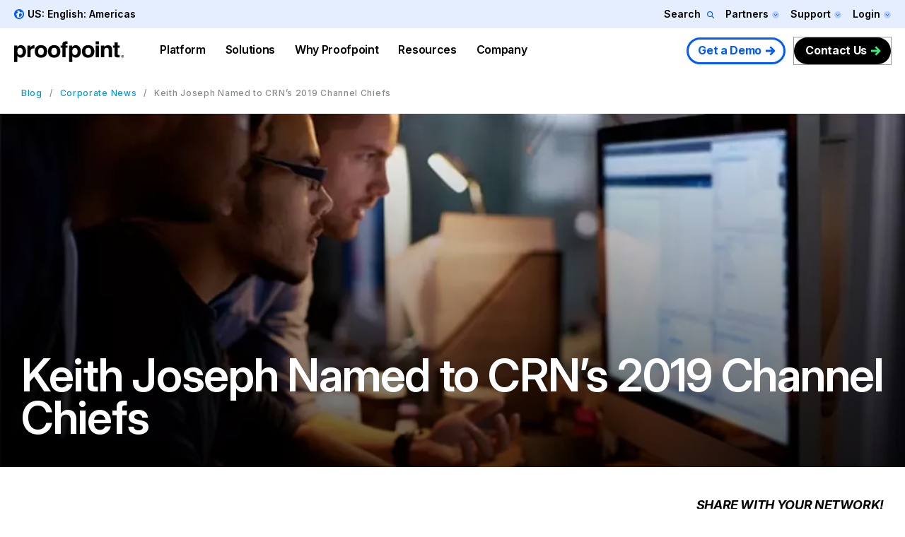

--- FILE ---
content_type: text/html; charset=UTF-8
request_url: https://www.proofpoint.com/us/blog/corporate-news/keith-joseph-named-crns-2019-channel-chiefs
body_size: 37884
content:



<!DOCTYPE html>
<html lang="en-us" dir="ltr" prefix="content: http://purl.org/rss/1.0/modules/content/  dc: http://purl.org/dc/terms/  foaf: http://xmlns.com/foaf/0.1/  og: http://ogp.me/ns#  rdfs: http://www.w3.org/2000/01/rdf-schema#  schema: http://schema.org/  sioc: http://rdfs.org/sioc/ns#  sioct: http://rdfs.org/sioc/types#  skos: http://www.w3.org/2004/02/skos/core#  xsd: http://www.w3.org/2001/XMLSchema# " class="page-en">
  <head>
    <script type="text/javascript">(window.NREUM||(NREUM={})).init={privacy:{cookies_enabled:true},ajax:{deny_list:["bam.nr-data.net"]},feature_flags:["soft_nav"],distributed_tracing:{enabled:true}};(window.NREUM||(NREUM={})).loader_config={agentID:"1120369191",accountID:"6363336",trustKey:"6363336",xpid:"UgUBUlVQDhAJXFBWAAEAUlE=",licenseKey:"NRJS-dc609d42ed81d429509",applicationID:"981470745",browserID:"1120369191"};;/*! For license information please see nr-loader-spa-1.308.0.min.js.LICENSE.txt */
(()=>{var e,t,r={384:(e,t,r)=>{"use strict";r.d(t,{NT:()=>a,US:()=>u,Zm:()=>o,bQ:()=>d,dV:()=>c,pV:()=>l});var n=r(6154),i=r(1863),s=r(1910);const a={beacon:"bam.nr-data.net",errorBeacon:"bam.nr-data.net"};function o(){return n.gm.NREUM||(n.gm.NREUM={}),void 0===n.gm.newrelic&&(n.gm.newrelic=n.gm.NREUM),n.gm.NREUM}function c(){let e=o();return e.o||(e.o={ST:n.gm.setTimeout,SI:n.gm.setImmediate||n.gm.setInterval,CT:n.gm.clearTimeout,XHR:n.gm.XMLHttpRequest,REQ:n.gm.Request,EV:n.gm.Event,PR:n.gm.Promise,MO:n.gm.MutationObserver,FETCH:n.gm.fetch,WS:n.gm.WebSocket},(0,s.i)(...Object.values(e.o))),e}function d(e,t){let r=o();r.initializedAgents??={},t.initializedAt={ms:(0,i.t)(),date:new Date},r.initializedAgents[e]=t}function u(e,t){o()[e]=t}function l(){return function(){let e=o();const t=e.info||{};e.info={beacon:a.beacon,errorBeacon:a.errorBeacon,...t}}(),function(){let e=o();const t=e.init||{};e.init={...t}}(),c(),function(){let e=o();const t=e.loader_config||{};e.loader_config={...t}}(),o()}},782:(e,t,r)=>{"use strict";r.d(t,{T:()=>n});const n=r(860).K7.pageViewTiming},860:(e,t,r)=>{"use strict";r.d(t,{$J:()=>u,K7:()=>c,P3:()=>d,XX:()=>i,Yy:()=>o,df:()=>s,qY:()=>n,v4:()=>a});const n="events",i="jserrors",s="browser/blobs",a="rum",o="browser/logs",c={ajax:"ajax",genericEvents:"generic_events",jserrors:i,logging:"logging",metrics:"metrics",pageAction:"page_action",pageViewEvent:"page_view_event",pageViewTiming:"page_view_timing",sessionReplay:"session_replay",sessionTrace:"session_trace",softNav:"soft_navigations",spa:"spa"},d={[c.pageViewEvent]:1,[c.pageViewTiming]:2,[c.metrics]:3,[c.jserrors]:4,[c.spa]:5,[c.ajax]:6,[c.sessionTrace]:7,[c.softNav]:8,[c.sessionReplay]:9,[c.logging]:10,[c.genericEvents]:11},u={[c.pageViewEvent]:a,[c.pageViewTiming]:n,[c.ajax]:n,[c.spa]:n,[c.softNav]:n,[c.metrics]:i,[c.jserrors]:i,[c.sessionTrace]:s,[c.sessionReplay]:s,[c.logging]:o,[c.genericEvents]:"ins"}},944:(e,t,r)=>{"use strict";r.d(t,{R:()=>i});var n=r(3241);function i(e,t){"function"==typeof console.debug&&(console.debug("New Relic Warning: https://github.com/newrelic/newrelic-browser-agent/blob/main/docs/warning-codes.md#".concat(e),t),(0,n.W)({agentIdentifier:null,drained:null,type:"data",name:"warn",feature:"warn",data:{code:e,secondary:t}}))}},993:(e,t,r)=>{"use strict";r.d(t,{A$:()=>s,ET:()=>a,TZ:()=>o,p_:()=>i});var n=r(860);const i={ERROR:"ERROR",WARN:"WARN",INFO:"INFO",DEBUG:"DEBUG",TRACE:"TRACE"},s={OFF:0,ERROR:1,WARN:2,INFO:3,DEBUG:4,TRACE:5},a="log",o=n.K7.logging},1541:(e,t,r)=>{"use strict";r.d(t,{U:()=>i,f:()=>n});const n={MFE:"MFE",BA:"BA"};function i(e,t){if(2!==t?.harvestEndpointVersion)return{};const r=t.agentRef.runtime.appMetadata.agents[0].entityGuid;return e?{"source.id":e.id,"source.name":e.name,"source.type":e.type,"parent.id":e.parent?.id||r,"parent.type":e.parent?.type||n.BA}:{"entity.guid":r,appId:t.agentRef.info.applicationID}}},1687:(e,t,r)=>{"use strict";r.d(t,{Ak:()=>d,Ze:()=>h,x3:()=>u});var n=r(3241),i=r(7836),s=r(3606),a=r(860),o=r(2646);const c={};function d(e,t){const r={staged:!1,priority:a.P3[t]||0};l(e),c[e].get(t)||c[e].set(t,r)}function u(e,t){e&&c[e]&&(c[e].get(t)&&c[e].delete(t),p(e,t,!1),c[e].size&&f(e))}function l(e){if(!e)throw new Error("agentIdentifier required");c[e]||(c[e]=new Map)}function h(e="",t="feature",r=!1){if(l(e),!e||!c[e].get(t)||r)return p(e,t);c[e].get(t).staged=!0,f(e)}function f(e){const t=Array.from(c[e]);t.every(([e,t])=>t.staged)&&(t.sort((e,t)=>e[1].priority-t[1].priority),t.forEach(([t])=>{c[e].delete(t),p(e,t)}))}function p(e,t,r=!0){const a=e?i.ee.get(e):i.ee,c=s.i.handlers;if(!a.aborted&&a.backlog&&c){if((0,n.W)({agentIdentifier:e,type:"lifecycle",name:"drain",feature:t}),r){const e=a.backlog[t],r=c[t];if(r){for(let t=0;e&&t<e.length;++t)g(e[t],r);Object.entries(r).forEach(([e,t])=>{Object.values(t||{}).forEach(t=>{t[0]?.on&&t[0]?.context()instanceof o.y&&t[0].on(e,t[1])})})}}a.isolatedBacklog||delete c[t],a.backlog[t]=null,a.emit("drain-"+t,[])}}function g(e,t){var r=e[1];Object.values(t[r]||{}).forEach(t=>{var r=e[0];if(t[0]===r){var n=t[1],i=e[3],s=e[2];n.apply(i,s)}})}},1738:(e,t,r)=>{"use strict";r.d(t,{U:()=>f,Y:()=>h});var n=r(3241),i=r(9908),s=r(1863),a=r(944),o=r(5701),c=r(3969),d=r(8362),u=r(860),l=r(4261);function h(e,t,r,s){const h=s||r;!h||h[e]&&h[e]!==d.d.prototype[e]||(h[e]=function(){(0,i.p)(c.xV,["API/"+e+"/called"],void 0,u.K7.metrics,r.ee),(0,n.W)({agentIdentifier:r.agentIdentifier,drained:!!o.B?.[r.agentIdentifier],type:"data",name:"api",feature:l.Pl+e,data:{}});try{return t.apply(this,arguments)}catch(e){(0,a.R)(23,e)}})}function f(e,t,r,n,a){const o=e.info;null===r?delete o.jsAttributes[t]:o.jsAttributes[t]=r,(a||null===r)&&(0,i.p)(l.Pl+n,[(0,s.t)(),t,r],void 0,"session",e.ee)}},1741:(e,t,r)=>{"use strict";r.d(t,{W:()=>s});var n=r(944),i=r(4261);class s{#e(e,...t){if(this[e]!==s.prototype[e])return this[e](...t);(0,n.R)(35,e)}addPageAction(e,t){return this.#e(i.hG,e,t)}register(e){return this.#e(i.eY,e)}recordCustomEvent(e,t){return this.#e(i.fF,e,t)}setPageViewName(e,t){return this.#e(i.Fw,e,t)}setCustomAttribute(e,t,r){return this.#e(i.cD,e,t,r)}noticeError(e,t){return this.#e(i.o5,e,t)}setUserId(e,t=!1){return this.#e(i.Dl,e,t)}setApplicationVersion(e){return this.#e(i.nb,e)}setErrorHandler(e){return this.#e(i.bt,e)}addRelease(e,t){return this.#e(i.k6,e,t)}log(e,t){return this.#e(i.$9,e,t)}start(){return this.#e(i.d3)}finished(e){return this.#e(i.BL,e)}recordReplay(){return this.#e(i.CH)}pauseReplay(){return this.#e(i.Tb)}addToTrace(e){return this.#e(i.U2,e)}setCurrentRouteName(e){return this.#e(i.PA,e)}interaction(e){return this.#e(i.dT,e)}wrapLogger(e,t,r){return this.#e(i.Wb,e,t,r)}measure(e,t){return this.#e(i.V1,e,t)}consent(e){return this.#e(i.Pv,e)}}},1863:(e,t,r)=>{"use strict";function n(){return Math.floor(performance.now())}r.d(t,{t:()=>n})},1910:(e,t,r)=>{"use strict";r.d(t,{i:()=>s});var n=r(944);const i=new Map;function s(...e){return e.every(e=>{if(i.has(e))return i.get(e);const t="function"==typeof e?e.toString():"",r=t.includes("[native code]"),s=t.includes("nrWrapper");return r||s||(0,n.R)(64,e?.name||t),i.set(e,r),r})}},2555:(e,t,r)=>{"use strict";r.d(t,{D:()=>o,f:()=>a});var n=r(384),i=r(8122);const s={beacon:n.NT.beacon,errorBeacon:n.NT.errorBeacon,licenseKey:void 0,applicationID:void 0,sa:void 0,queueTime:void 0,applicationTime:void 0,ttGuid:void 0,user:void 0,account:void 0,product:void 0,extra:void 0,jsAttributes:{},userAttributes:void 0,atts:void 0,transactionName:void 0,tNamePlain:void 0};function a(e){try{return!!e.licenseKey&&!!e.errorBeacon&&!!e.applicationID}catch(e){return!1}}const o=e=>(0,i.a)(e,s)},2614:(e,t,r)=>{"use strict";r.d(t,{BB:()=>a,H3:()=>n,g:()=>d,iL:()=>c,tS:()=>o,uh:()=>i,wk:()=>s});const n="NRBA",i="SESSION",s=144e5,a=18e5,o={STARTED:"session-started",PAUSE:"session-pause",RESET:"session-reset",RESUME:"session-resume",UPDATE:"session-update"},c={SAME_TAB:"same-tab",CROSS_TAB:"cross-tab"},d={OFF:0,FULL:1,ERROR:2}},2646:(e,t,r)=>{"use strict";r.d(t,{y:()=>n});class n{constructor(e){this.contextId=e}}},2843:(e,t,r)=>{"use strict";r.d(t,{G:()=>s,u:()=>i});var n=r(3878);function i(e,t=!1,r,i){(0,n.DD)("visibilitychange",function(){if(t)return void("hidden"===document.visibilityState&&e());e(document.visibilityState)},r,i)}function s(e,t,r){(0,n.sp)("pagehide",e,t,r)}},3241:(e,t,r)=>{"use strict";r.d(t,{W:()=>s});var n=r(6154);const i="newrelic";function s(e={}){try{n.gm.dispatchEvent(new CustomEvent(i,{detail:e}))}catch(e){}}},3304:(e,t,r)=>{"use strict";r.d(t,{A:()=>s});var n=r(7836);const i=()=>{const e=new WeakSet;return(t,r)=>{if("object"==typeof r&&null!==r){if(e.has(r))return;e.add(r)}return r}};function s(e){try{return JSON.stringify(e,i())??""}catch(e){try{n.ee.emit("internal-error",[e])}catch(e){}return""}}},3333:(e,t,r)=>{"use strict";r.d(t,{$v:()=>u,TZ:()=>n,Xh:()=>c,Zp:()=>i,kd:()=>d,mq:()=>o,nf:()=>a,qN:()=>s});const n=r(860).K7.genericEvents,i=["auxclick","click","copy","keydown","paste","scrollend"],s=["focus","blur"],a=4,o=1e3,c=2e3,d=["PageAction","UserAction","BrowserPerformance"],u={RESOURCES:"experimental.resources",REGISTER:"register"}},3434:(e,t,r)=>{"use strict";r.d(t,{Jt:()=>s,YM:()=>d});var n=r(7836),i=r(5607);const s="nr@original:".concat(i.W),a=50;var o=Object.prototype.hasOwnProperty,c=!1;function d(e,t){return e||(e=n.ee),r.inPlace=function(e,t,n,i,s){n||(n="");const a="-"===n.charAt(0);for(let o=0;o<t.length;o++){const c=t[o],d=e[c];l(d)||(e[c]=r(d,a?c+n:n,i,c,s))}},r.flag=s,r;function r(t,r,n,c,d){return l(t)?t:(r||(r=""),nrWrapper[s]=t,function(e,t,r){if(Object.defineProperty&&Object.keys)try{return Object.keys(e).forEach(function(r){Object.defineProperty(t,r,{get:function(){return e[r]},set:function(t){return e[r]=t,t}})}),t}catch(e){u([e],r)}for(var n in e)o.call(e,n)&&(t[n]=e[n])}(t,nrWrapper,e),nrWrapper);function nrWrapper(){var s,o,l,h;let f;try{o=this,s=[...arguments],l="function"==typeof n?n(s,o):n||{}}catch(t){u([t,"",[s,o,c],l],e)}i(r+"start",[s,o,c],l,d);const p=performance.now();let g;try{return h=t.apply(o,s),g=performance.now(),h}catch(e){throw g=performance.now(),i(r+"err",[s,o,e],l,d),f=e,f}finally{const e=g-p,t={start:p,end:g,duration:e,isLongTask:e>=a,methodName:c,thrownError:f};t.isLongTask&&i("long-task",[t,o],l,d),i(r+"end",[s,o,h],l,d)}}}function i(r,n,i,s){if(!c||t){var a=c;c=!0;try{e.emit(r,n,i,t,s)}catch(t){u([t,r,n,i],e)}c=a}}}function u(e,t){t||(t=n.ee);try{t.emit("internal-error",e)}catch(e){}}function l(e){return!(e&&"function"==typeof e&&e.apply&&!e[s])}},3606:(e,t,r)=>{"use strict";r.d(t,{i:()=>s});var n=r(9908);s.on=a;var i=s.handlers={};function s(e,t,r,s){a(s||n.d,i,e,t,r)}function a(e,t,r,i,s){s||(s="feature"),e||(e=n.d);var a=t[s]=t[s]||{};(a[r]=a[r]||[]).push([e,i])}},3738:(e,t,r)=>{"use strict";r.d(t,{He:()=>i,Kp:()=>o,Lc:()=>d,Rz:()=>u,TZ:()=>n,bD:()=>s,d3:()=>a,jx:()=>l,sl:()=>h,uP:()=>c});const n=r(860).K7.sessionTrace,i="bstResource",s="resource",a="-start",o="-end",c="fn"+a,d="fn"+o,u="pushState",l=1e3,h=3e4},3785:(e,t,r)=>{"use strict";r.d(t,{R:()=>c,b:()=>d});var n=r(9908),i=r(1863),s=r(860),a=r(3969),o=r(993);function c(e,t,r={},c=o.p_.INFO,d=!0,u,l=(0,i.t)()){(0,n.p)(a.xV,["API/logging/".concat(c.toLowerCase(),"/called")],void 0,s.K7.metrics,e),(0,n.p)(o.ET,[l,t,r,c,d,u],void 0,s.K7.logging,e)}function d(e){return"string"==typeof e&&Object.values(o.p_).some(t=>t===e.toUpperCase().trim())}},3878:(e,t,r)=>{"use strict";function n(e,t){return{capture:e,passive:!1,signal:t}}function i(e,t,r=!1,i){window.addEventListener(e,t,n(r,i))}function s(e,t,r=!1,i){document.addEventListener(e,t,n(r,i))}r.d(t,{DD:()=>s,jT:()=>n,sp:()=>i})},3962:(e,t,r)=>{"use strict";r.d(t,{AM:()=>a,O2:()=>l,OV:()=>s,Qu:()=>h,TZ:()=>c,ih:()=>f,pP:()=>o,t1:()=>u,tC:()=>i,wD:()=>d});var n=r(860);const i=["click","keydown","submit"],s="popstate",a="api",o="initialPageLoad",c=n.K7.softNav,d=5e3,u=500,l={INITIAL_PAGE_LOAD:"",ROUTE_CHANGE:1,UNSPECIFIED:2},h={INTERACTION:1,AJAX:2,CUSTOM_END:3,CUSTOM_TRACER:4},f={IP:"in progress",PF:"pending finish",FIN:"finished",CAN:"cancelled"}},3969:(e,t,r)=>{"use strict";r.d(t,{TZ:()=>n,XG:()=>o,rs:()=>i,xV:()=>a,z_:()=>s});const n=r(860).K7.metrics,i="sm",s="cm",a="storeSupportabilityMetrics",o="storeEventMetrics"},4234:(e,t,r)=>{"use strict";r.d(t,{W:()=>s});var n=r(7836),i=r(1687);class s{constructor(e,t){this.agentIdentifier=e,this.ee=n.ee.get(e),this.featureName=t,this.blocked=!1}deregisterDrain(){(0,i.x3)(this.agentIdentifier,this.featureName)}}},4261:(e,t,r)=>{"use strict";r.d(t,{$9:()=>u,BL:()=>c,CH:()=>p,Dl:()=>R,Fw:()=>w,PA:()=>v,Pl:()=>n,Pv:()=>A,Tb:()=>h,U2:()=>a,V1:()=>E,Wb:()=>T,bt:()=>y,cD:()=>b,d3:()=>x,dT:()=>d,eY:()=>g,fF:()=>f,hG:()=>s,hw:()=>i,k6:()=>o,nb:()=>m,o5:()=>l});const n="api-",i=n+"ixn-",s="addPageAction",a="addToTrace",o="addRelease",c="finished",d="interaction",u="log",l="noticeError",h="pauseReplay",f="recordCustomEvent",p="recordReplay",g="register",m="setApplicationVersion",v="setCurrentRouteName",b="setCustomAttribute",y="setErrorHandler",w="setPageViewName",R="setUserId",x="start",T="wrapLogger",E="measure",A="consent"},5205:(e,t,r)=>{"use strict";r.d(t,{j:()=>S});var n=r(384),i=r(1741);var s=r(2555),a=r(3333);const o=e=>{if(!e||"string"!=typeof e)return!1;try{document.createDocumentFragment().querySelector(e)}catch{return!1}return!0};var c=r(2614),d=r(944),u=r(8122);const l="[data-nr-mask]",h=e=>(0,u.a)(e,(()=>{const e={feature_flags:[],experimental:{allow_registered_children:!1,resources:!1},mask_selector:"*",block_selector:"[data-nr-block]",mask_input_options:{color:!1,date:!1,"datetime-local":!1,email:!1,month:!1,number:!1,range:!1,search:!1,tel:!1,text:!1,time:!1,url:!1,week:!1,textarea:!1,select:!1,password:!0}};return{ajax:{deny_list:void 0,block_internal:!0,enabled:!0,autoStart:!0},api:{get allow_registered_children(){return e.feature_flags.includes(a.$v.REGISTER)||e.experimental.allow_registered_children},set allow_registered_children(t){e.experimental.allow_registered_children=t},duplicate_registered_data:!1},browser_consent_mode:{enabled:!1},distributed_tracing:{enabled:void 0,exclude_newrelic_header:void 0,cors_use_newrelic_header:void 0,cors_use_tracecontext_headers:void 0,allowed_origins:void 0},get feature_flags(){return e.feature_flags},set feature_flags(t){e.feature_flags=t},generic_events:{enabled:!0,autoStart:!0},harvest:{interval:30},jserrors:{enabled:!0,autoStart:!0},logging:{enabled:!0,autoStart:!0},metrics:{enabled:!0,autoStart:!0},obfuscate:void 0,page_action:{enabled:!0},page_view_event:{enabled:!0,autoStart:!0},page_view_timing:{enabled:!0,autoStart:!0},performance:{capture_marks:!1,capture_measures:!1,capture_detail:!0,resources:{get enabled(){return e.feature_flags.includes(a.$v.RESOURCES)||e.experimental.resources},set enabled(t){e.experimental.resources=t},asset_types:[],first_party_domains:[],ignore_newrelic:!0}},privacy:{cookies_enabled:!0},proxy:{assets:void 0,beacon:void 0},session:{expiresMs:c.wk,inactiveMs:c.BB},session_replay:{autoStart:!0,enabled:!1,preload:!1,sampling_rate:10,error_sampling_rate:100,collect_fonts:!1,inline_images:!1,fix_stylesheets:!0,mask_all_inputs:!0,get mask_text_selector(){return e.mask_selector},set mask_text_selector(t){o(t)?e.mask_selector="".concat(t,",").concat(l):""===t||null===t?e.mask_selector=l:(0,d.R)(5,t)},get block_class(){return"nr-block"},get ignore_class(){return"nr-ignore"},get mask_text_class(){return"nr-mask"},get block_selector(){return e.block_selector},set block_selector(t){o(t)?e.block_selector+=",".concat(t):""!==t&&(0,d.R)(6,t)},get mask_input_options(){return e.mask_input_options},set mask_input_options(t){t&&"object"==typeof t?e.mask_input_options={...t,password:!0}:(0,d.R)(7,t)}},session_trace:{enabled:!0,autoStart:!0},soft_navigations:{enabled:!0,autoStart:!0},spa:{enabled:!0,autoStart:!0},ssl:void 0,user_actions:{enabled:!0,elementAttributes:["id","className","tagName","type"]}}})());var f=r(6154),p=r(9324);let g=0;const m={buildEnv:p.F3,distMethod:p.Xs,version:p.xv,originTime:f.WN},v={consented:!1},b={appMetadata:{},get consented(){return this.session?.state?.consent||v.consented},set consented(e){v.consented=e},customTransaction:void 0,denyList:void 0,disabled:!1,harvester:void 0,isolatedBacklog:!1,isRecording:!1,loaderType:void 0,maxBytes:3e4,obfuscator:void 0,onerror:void 0,ptid:void 0,releaseIds:{},session:void 0,timeKeeper:void 0,registeredEntities:[],jsAttributesMetadata:{bytes:0},get harvestCount(){return++g}},y=e=>{const t=(0,u.a)(e,b),r=Object.keys(m).reduce((e,t)=>(e[t]={value:m[t],writable:!1,configurable:!0,enumerable:!0},e),{});return Object.defineProperties(t,r)};var w=r(5701);const R=e=>{const t=e.startsWith("http");e+="/",r.p=t?e:"https://"+e};var x=r(7836),T=r(3241);const E={accountID:void 0,trustKey:void 0,agentID:void 0,licenseKey:void 0,applicationID:void 0,xpid:void 0},A=e=>(0,u.a)(e,E),_=new Set;function S(e,t={},r,a){let{init:o,info:c,loader_config:d,runtime:u={},exposed:l=!0}=t;if(!c){const e=(0,n.pV)();o=e.init,c=e.info,d=e.loader_config}e.init=h(o||{}),e.loader_config=A(d||{}),c.jsAttributes??={},f.bv&&(c.jsAttributes.isWorker=!0),e.info=(0,s.D)(c);const p=e.init,g=[c.beacon,c.errorBeacon];_.has(e.agentIdentifier)||(p.proxy.assets&&(R(p.proxy.assets),g.push(p.proxy.assets)),p.proxy.beacon&&g.push(p.proxy.beacon),e.beacons=[...g],function(e){const t=(0,n.pV)();Object.getOwnPropertyNames(i.W.prototype).forEach(r=>{const n=i.W.prototype[r];if("function"!=typeof n||"constructor"===n)return;let s=t[r];e[r]&&!1!==e.exposed&&"micro-agent"!==e.runtime?.loaderType&&(t[r]=(...t)=>{const n=e[r](...t);return s?s(...t):n})})}(e),(0,n.US)("activatedFeatures",w.B)),u.denyList=[...p.ajax.deny_list||[],...p.ajax.block_internal?g:[]],u.ptid=e.agentIdentifier,u.loaderType=r,e.runtime=y(u),_.has(e.agentIdentifier)||(e.ee=x.ee.get(e.agentIdentifier),e.exposed=l,(0,T.W)({agentIdentifier:e.agentIdentifier,drained:!!w.B?.[e.agentIdentifier],type:"lifecycle",name:"initialize",feature:void 0,data:e.config})),_.add(e.agentIdentifier)}},5270:(e,t,r)=>{"use strict";r.d(t,{Aw:()=>a,SR:()=>s,rF:()=>o});var n=r(384),i=r(7767);function s(e){return!!(0,n.dV)().o.MO&&(0,i.V)(e)&&!0===e?.session_trace.enabled}function a(e){return!0===e?.session_replay.preload&&s(e)}function o(e,t){try{if("string"==typeof t?.type){if("password"===t.type.toLowerCase())return"*".repeat(e?.length||0);if(void 0!==t?.dataset?.nrUnmask||t?.classList?.contains("nr-unmask"))return e}}catch(e){}return"string"==typeof e?e.replace(/[\S]/g,"*"):"*".repeat(e?.length||0)}},5289:(e,t,r)=>{"use strict";r.d(t,{GG:()=>a,Qr:()=>c,sB:()=>o});var n=r(3878),i=r(6389);function s(){return"undefined"==typeof document||"complete"===document.readyState}function a(e,t){if(s())return e();const r=(0,i.J)(e),a=setInterval(()=>{s()&&(clearInterval(a),r())},500);(0,n.sp)("load",r,t)}function o(e){if(s())return e();(0,n.DD)("DOMContentLoaded",e)}function c(e){if(s())return e();(0,n.sp)("popstate",e)}},5607:(e,t,r)=>{"use strict";r.d(t,{W:()=>n});const n=(0,r(9566).bz)()},5701:(e,t,r)=>{"use strict";r.d(t,{B:()=>s,t:()=>a});var n=r(3241);const i=new Set,s={};function a(e,t){const r=t.agentIdentifier;s[r]??={},e&&"object"==typeof e&&(i.has(r)||(t.ee.emit("rumresp",[e]),s[r]=e,i.add(r),(0,n.W)({agentIdentifier:r,loaded:!0,drained:!0,type:"lifecycle",name:"load",feature:void 0,data:e})))}},6154:(e,t,r)=>{"use strict";r.d(t,{OF:()=>d,RI:()=>i,WN:()=>h,bv:()=>s,eN:()=>f,gm:()=>a,lR:()=>l,m:()=>c,mw:()=>o,sb:()=>u});var n=r(1863);const i="undefined"!=typeof window&&!!window.document,s="undefined"!=typeof WorkerGlobalScope&&("undefined"!=typeof self&&self instanceof WorkerGlobalScope&&self.navigator instanceof WorkerNavigator||"undefined"!=typeof globalThis&&globalThis instanceof WorkerGlobalScope&&globalThis.navigator instanceof WorkerNavigator),a=i?window:"undefined"!=typeof WorkerGlobalScope&&("undefined"!=typeof self&&self instanceof WorkerGlobalScope&&self||"undefined"!=typeof globalThis&&globalThis instanceof WorkerGlobalScope&&globalThis),o=Boolean("hidden"===a?.document?.visibilityState),c=""+a?.location,d=/iPad|iPhone|iPod/.test(a.navigator?.userAgent),u=d&&"undefined"==typeof SharedWorker,l=(()=>{const e=a.navigator?.userAgent?.match(/Firefox[/\s](\d+\.\d+)/);return Array.isArray(e)&&e.length>=2?+e[1]:0})(),h=Date.now()-(0,n.t)(),f=()=>"undefined"!=typeof PerformanceNavigationTiming&&a?.performance?.getEntriesByType("navigation")?.[0]?.responseStart},6344:(e,t,r)=>{"use strict";r.d(t,{BB:()=>u,Qb:()=>l,TZ:()=>i,Ug:()=>a,Vh:()=>s,_s:()=>o,bc:()=>d,yP:()=>c});var n=r(2614);const i=r(860).K7.sessionReplay,s="errorDuringReplay",a=.12,o={DomContentLoaded:0,Load:1,FullSnapshot:2,IncrementalSnapshot:3,Meta:4,Custom:5},c={[n.g.ERROR]:15e3,[n.g.FULL]:3e5,[n.g.OFF]:0},d={RESET:{message:"Session was reset",sm:"Reset"},IMPORT:{message:"Recorder failed to import",sm:"Import"},TOO_MANY:{message:"429: Too Many Requests",sm:"Too-Many"},TOO_BIG:{message:"Payload was too large",sm:"Too-Big"},CROSS_TAB:{message:"Session Entity was set to OFF on another tab",sm:"Cross-Tab"},ENTITLEMENTS:{message:"Session Replay is not allowed and will not be started",sm:"Entitlement"}},u=5e3,l={API:"api",RESUME:"resume",SWITCH_TO_FULL:"switchToFull",INITIALIZE:"initialize",PRELOAD:"preload"}},6389:(e,t,r)=>{"use strict";function n(e,t=500,r={}){const n=r?.leading||!1;let i;return(...r)=>{n&&void 0===i&&(e.apply(this,r),i=setTimeout(()=>{i=clearTimeout(i)},t)),n||(clearTimeout(i),i=setTimeout(()=>{e.apply(this,r)},t))}}function i(e){let t=!1;return(...r)=>{t||(t=!0,e.apply(this,r))}}r.d(t,{J:()=>i,s:()=>n})},6630:(e,t,r)=>{"use strict";r.d(t,{T:()=>n});const n=r(860).K7.pageViewEvent},6774:(e,t,r)=>{"use strict";r.d(t,{T:()=>n});const n=r(860).K7.jserrors},7295:(e,t,r)=>{"use strict";r.d(t,{Xv:()=>a,gX:()=>i,iW:()=>s});var n=[];function i(e){if(!e||s(e))return!1;if(0===n.length)return!0;if("*"===n[0].hostname)return!1;for(var t=0;t<n.length;t++){var r=n[t];if(r.hostname.test(e.hostname)&&r.pathname.test(e.pathname))return!1}return!0}function s(e){return void 0===e.hostname}function a(e){if(n=[],e&&e.length)for(var t=0;t<e.length;t++){let r=e[t];if(!r)continue;if("*"===r)return void(n=[{hostname:"*"}]);0===r.indexOf("http://")?r=r.substring(7):0===r.indexOf("https://")&&(r=r.substring(8));const i=r.indexOf("/");let s,a;i>0?(s=r.substring(0,i),a=r.substring(i)):(s=r,a="*");let[c]=s.split(":");n.push({hostname:o(c),pathname:o(a,!0)})}}function o(e,t=!1){const r=e.replace(/[.+?^${}()|[\]\\]/g,e=>"\\"+e).replace(/\*/g,".*?");return new RegExp((t?"^":"")+r+"$")}},7485:(e,t,r)=>{"use strict";r.d(t,{D:()=>i});var n=r(6154);function i(e){if(0===(e||"").indexOf("data:"))return{protocol:"data"};try{const t=new URL(e,location.href),r={port:t.port,hostname:t.hostname,pathname:t.pathname,search:t.search,protocol:t.protocol.slice(0,t.protocol.indexOf(":")),sameOrigin:t.protocol===n.gm?.location?.protocol&&t.host===n.gm?.location?.host};return r.port&&""!==r.port||("http:"===t.protocol&&(r.port="80"),"https:"===t.protocol&&(r.port="443")),r.pathname&&""!==r.pathname?r.pathname.startsWith("/")||(r.pathname="/".concat(r.pathname)):r.pathname="/",r}catch(e){return{}}}},7699:(e,t,r)=>{"use strict";r.d(t,{It:()=>s,KC:()=>o,No:()=>i,qh:()=>a});var n=r(860);const i=16e3,s=1e6,a="SESSION_ERROR",o={[n.K7.logging]:!0,[n.K7.genericEvents]:!1,[n.K7.jserrors]:!1,[n.K7.ajax]:!1}},7767:(e,t,r)=>{"use strict";r.d(t,{V:()=>i});var n=r(6154);const i=e=>n.RI&&!0===e?.privacy.cookies_enabled},7836:(e,t,r)=>{"use strict";r.d(t,{P:()=>o,ee:()=>c});var n=r(384),i=r(8990),s=r(2646),a=r(5607);const o="nr@context:".concat(a.W),c=function e(t,r){var n={},a={},u={},l=!1;try{l=16===r.length&&d.initializedAgents?.[r]?.runtime.isolatedBacklog}catch(e){}var h={on:p,addEventListener:p,removeEventListener:function(e,t){var r=n[e];if(!r)return;for(var i=0;i<r.length;i++)r[i]===t&&r.splice(i,1)},emit:function(e,r,n,i,s){!1!==s&&(s=!0);if(c.aborted&&!i)return;t&&s&&t.emit(e,r,n);var o=f(n);g(e).forEach(e=>{e.apply(o,r)});var d=v()[a[e]];d&&d.push([h,e,r,o]);return o},get:m,listeners:g,context:f,buffer:function(e,t){const r=v();if(t=t||"feature",h.aborted)return;Object.entries(e||{}).forEach(([e,n])=>{a[n]=t,t in r||(r[t]=[])})},abort:function(){h._aborted=!0,Object.keys(h.backlog).forEach(e=>{delete h.backlog[e]})},isBuffering:function(e){return!!v()[a[e]]},debugId:r,backlog:l?{}:t&&"object"==typeof t.backlog?t.backlog:{},isolatedBacklog:l};return Object.defineProperty(h,"aborted",{get:()=>{let e=h._aborted||!1;return e||(t&&(e=t.aborted),e)}}),h;function f(e){return e&&e instanceof s.y?e:e?(0,i.I)(e,o,()=>new s.y(o)):new s.y(o)}function p(e,t){n[e]=g(e).concat(t)}function g(e){return n[e]||[]}function m(t){return u[t]=u[t]||e(h,t)}function v(){return h.backlog}}(void 0,"globalEE"),d=(0,n.Zm)();d.ee||(d.ee=c)},8122:(e,t,r)=>{"use strict";r.d(t,{a:()=>i});var n=r(944);function i(e,t){try{if(!e||"object"!=typeof e)return(0,n.R)(3);if(!t||"object"!=typeof t)return(0,n.R)(4);const r=Object.create(Object.getPrototypeOf(t),Object.getOwnPropertyDescriptors(t)),s=0===Object.keys(r).length?e:r;for(let a in s)if(void 0!==e[a])try{if(null===e[a]){r[a]=null;continue}Array.isArray(e[a])&&Array.isArray(t[a])?r[a]=Array.from(new Set([...e[a],...t[a]])):"object"==typeof e[a]&&"object"==typeof t[a]?r[a]=i(e[a],t[a]):r[a]=e[a]}catch(e){r[a]||(0,n.R)(1,e)}return r}catch(e){(0,n.R)(2,e)}}},8139:(e,t,r)=>{"use strict";r.d(t,{u:()=>h});var n=r(7836),i=r(3434),s=r(8990),a=r(6154);const o={},c=a.gm.XMLHttpRequest,d="addEventListener",u="removeEventListener",l="nr@wrapped:".concat(n.P);function h(e){var t=function(e){return(e||n.ee).get("events")}(e);if(o[t.debugId]++)return t;o[t.debugId]=1;var r=(0,i.YM)(t,!0);function h(e){r.inPlace(e,[d,u],"-",p)}function p(e,t){return e[1]}return"getPrototypeOf"in Object&&(a.RI&&f(document,h),c&&f(c.prototype,h),f(a.gm,h)),t.on(d+"-start",function(e,t){var n=e[1];if(null!==n&&("function"==typeof n||"object"==typeof n)&&"newrelic"!==e[0]){var i=(0,s.I)(n,l,function(){var e={object:function(){if("function"!=typeof n.handleEvent)return;return n.handleEvent.apply(n,arguments)},function:n}[typeof n];return e?r(e,"fn-",null,e.name||"anonymous"):n});this.wrapped=e[1]=i}}),t.on(u+"-start",function(e){e[1]=this.wrapped||e[1]}),t}function f(e,t,...r){let n=e;for(;"object"==typeof n&&!Object.prototype.hasOwnProperty.call(n,d);)n=Object.getPrototypeOf(n);n&&t(n,...r)}},8362:(e,t,r)=>{"use strict";r.d(t,{d:()=>s});var n=r(9566),i=r(1741);class s extends i.W{agentIdentifier=(0,n.LA)(16)}},8374:(e,t,r)=>{r.nc=(()=>{try{return document?.currentScript?.nonce}catch(e){}return""})()},8990:(e,t,r)=>{"use strict";r.d(t,{I:()=>i});var n=Object.prototype.hasOwnProperty;function i(e,t,r){if(n.call(e,t))return e[t];var i=r();if(Object.defineProperty&&Object.keys)try{return Object.defineProperty(e,t,{value:i,writable:!0,enumerable:!1}),i}catch(e){}return e[t]=i,i}},9119:(e,t,r)=>{"use strict";r.d(t,{L:()=>s});var n=/([^?#]*)[^#]*(#[^?]*|$).*/,i=/([^?#]*)().*/;function s(e,t){return e?e.replace(t?n:i,"$1$2"):e}},9300:(e,t,r)=>{"use strict";r.d(t,{T:()=>n});const n=r(860).K7.ajax},9324:(e,t,r)=>{"use strict";r.d(t,{AJ:()=>a,F3:()=>i,Xs:()=>s,Yq:()=>o,xv:()=>n});const n="1.308.0",i="PROD",s="CDN",a="@newrelic/rrweb",o="1.0.1"},9566:(e,t,r)=>{"use strict";r.d(t,{LA:()=>o,ZF:()=>c,bz:()=>a,el:()=>d});var n=r(6154);const i="xxxxxxxx-xxxx-4xxx-yxxx-xxxxxxxxxxxx";function s(e,t){return e?15&e[t]:16*Math.random()|0}function a(){const e=n.gm?.crypto||n.gm?.msCrypto;let t,r=0;return e&&e.getRandomValues&&(t=e.getRandomValues(new Uint8Array(30))),i.split("").map(e=>"x"===e?s(t,r++).toString(16):"y"===e?(3&s()|8).toString(16):e).join("")}function o(e){const t=n.gm?.crypto||n.gm?.msCrypto;let r,i=0;t&&t.getRandomValues&&(r=t.getRandomValues(new Uint8Array(e)));const a=[];for(var o=0;o<e;o++)a.push(s(r,i++).toString(16));return a.join("")}function c(){return o(16)}function d(){return o(32)}},9908:(e,t,r)=>{"use strict";r.d(t,{d:()=>n,p:()=>i});var n=r(7836).ee.get("handle");function i(e,t,r,i,s){s?(s.buffer([e],i),s.emit(e,t,r)):(n.buffer([e],i),n.emit(e,t,r))}}},n={};function i(e){var t=n[e];if(void 0!==t)return t.exports;var s=n[e]={exports:{}};return r[e](s,s.exports,i),s.exports}i.m=r,i.d=(e,t)=>{for(var r in t)i.o(t,r)&&!i.o(e,r)&&Object.defineProperty(e,r,{enumerable:!0,get:t[r]})},i.f={},i.e=e=>Promise.all(Object.keys(i.f).reduce((t,r)=>(i.f[r](e,t),t),[])),i.u=e=>({212:"nr-spa-compressor",249:"nr-spa-recorder",478:"nr-spa"}[e]+"-1.308.0.min.js"),i.o=(e,t)=>Object.prototype.hasOwnProperty.call(e,t),e={},t="NRBA-1.308.0.PROD:",i.l=(r,n,s,a)=>{if(e[r])e[r].push(n);else{var o,c;if(void 0!==s)for(var d=document.getElementsByTagName("script"),u=0;u<d.length;u++){var l=d[u];if(l.getAttribute("src")==r||l.getAttribute("data-webpack")==t+s){o=l;break}}if(!o){c=!0;var h={478:"sha512-RSfSVnmHk59T/uIPbdSE0LPeqcEdF4/+XhfJdBuccH5rYMOEZDhFdtnh6X6nJk7hGpzHd9Ujhsy7lZEz/ORYCQ==",249:"sha512-ehJXhmntm85NSqW4MkhfQqmeKFulra3klDyY0OPDUE+sQ3GokHlPh1pmAzuNy//3j4ac6lzIbmXLvGQBMYmrkg==",212:"sha512-B9h4CR46ndKRgMBcK+j67uSR2RCnJfGefU+A7FrgR/k42ovXy5x/MAVFiSvFxuVeEk/pNLgvYGMp1cBSK/G6Fg=="};(o=document.createElement("script")).charset="utf-8",i.nc&&o.setAttribute("nonce",i.nc),o.setAttribute("data-webpack",t+s),o.src=r,0!==o.src.indexOf(window.location.origin+"/")&&(o.crossOrigin="anonymous"),h[a]&&(o.integrity=h[a])}e[r]=[n];var f=(t,n)=>{o.onerror=o.onload=null,clearTimeout(p);var i=e[r];if(delete e[r],o.parentNode&&o.parentNode.removeChild(o),i&&i.forEach(e=>e(n)),t)return t(n)},p=setTimeout(f.bind(null,void 0,{type:"timeout",target:o}),12e4);o.onerror=f.bind(null,o.onerror),o.onload=f.bind(null,o.onload),c&&document.head.appendChild(o)}},i.r=e=>{"undefined"!=typeof Symbol&&Symbol.toStringTag&&Object.defineProperty(e,Symbol.toStringTag,{value:"Module"}),Object.defineProperty(e,"__esModule",{value:!0})},i.p="https://js-agent.newrelic.com/",(()=>{var e={38:0,788:0};i.f.j=(t,r)=>{var n=i.o(e,t)?e[t]:void 0;if(0!==n)if(n)r.push(n[2]);else{var s=new Promise((r,i)=>n=e[t]=[r,i]);r.push(n[2]=s);var a=i.p+i.u(t),o=new Error;i.l(a,r=>{if(i.o(e,t)&&(0!==(n=e[t])&&(e[t]=void 0),n)){var s=r&&("load"===r.type?"missing":r.type),a=r&&r.target&&r.target.src;o.message="Loading chunk "+t+" failed: ("+s+": "+a+")",o.name="ChunkLoadError",o.type=s,o.request=a,n[1](o)}},"chunk-"+t,t)}};var t=(t,r)=>{var n,s,[a,o,c]=r,d=0;if(a.some(t=>0!==e[t])){for(n in o)i.o(o,n)&&(i.m[n]=o[n]);if(c)c(i)}for(t&&t(r);d<a.length;d++)s=a[d],i.o(e,s)&&e[s]&&e[s][0](),e[s]=0},r=self["webpackChunk:NRBA-1.308.0.PROD"]=self["webpackChunk:NRBA-1.308.0.PROD"]||[];r.forEach(t.bind(null,0)),r.push=t.bind(null,r.push.bind(r))})(),(()=>{"use strict";i(8374);var e=i(8362),t=i(860);const r=Object.values(t.K7);var n=i(5205);var s=i(9908),a=i(1863),o=i(4261),c=i(1738);var d=i(1687),u=i(4234),l=i(5289),h=i(6154),f=i(944),p=i(5270),g=i(7767),m=i(6389),v=i(7699);class b extends u.W{constructor(e,t){super(e.agentIdentifier,t),this.agentRef=e,this.abortHandler=void 0,this.featAggregate=void 0,this.loadedSuccessfully=void 0,this.onAggregateImported=new Promise(e=>{this.loadedSuccessfully=e}),this.deferred=Promise.resolve(),!1===e.init[this.featureName].autoStart?this.deferred=new Promise((t,r)=>{this.ee.on("manual-start-all",(0,m.J)(()=>{(0,d.Ak)(e.agentIdentifier,this.featureName),t()}))}):(0,d.Ak)(e.agentIdentifier,t)}importAggregator(e,t,r={}){if(this.featAggregate)return;const n=async()=>{let n;await this.deferred;try{if((0,g.V)(e.init)){const{setupAgentSession:t}=await i.e(478).then(i.bind(i,8766));n=t(e)}}catch(e){(0,f.R)(20,e),this.ee.emit("internal-error",[e]),(0,s.p)(v.qh,[e],void 0,this.featureName,this.ee)}try{if(!this.#t(this.featureName,n,e.init))return(0,d.Ze)(this.agentIdentifier,this.featureName),void this.loadedSuccessfully(!1);const{Aggregate:i}=await t();this.featAggregate=new i(e,r),e.runtime.harvester.initializedAggregates.push(this.featAggregate),this.loadedSuccessfully(!0)}catch(e){(0,f.R)(34,e),this.abortHandler?.(),(0,d.Ze)(this.agentIdentifier,this.featureName,!0),this.loadedSuccessfully(!1),this.ee&&this.ee.abort()}};h.RI?(0,l.GG)(()=>n(),!0):n()}#t(e,r,n){if(this.blocked)return!1;switch(e){case t.K7.sessionReplay:return(0,p.SR)(n)&&!!r;case t.K7.sessionTrace:return!!r;default:return!0}}}var y=i(6630),w=i(2614),R=i(3241);class x extends b{static featureName=y.T;constructor(e){var t;super(e,y.T),this.setupInspectionEvents(e.agentIdentifier),t=e,(0,c.Y)(o.Fw,function(e,r){"string"==typeof e&&("/"!==e.charAt(0)&&(e="/"+e),t.runtime.customTransaction=(r||"http://custom.transaction")+e,(0,s.p)(o.Pl+o.Fw,[(0,a.t)()],void 0,void 0,t.ee))},t),this.importAggregator(e,()=>i.e(478).then(i.bind(i,2467)))}setupInspectionEvents(e){const t=(t,r)=>{t&&(0,R.W)({agentIdentifier:e,timeStamp:t.timeStamp,loaded:"complete"===t.target.readyState,type:"window",name:r,data:t.target.location+""})};(0,l.sB)(e=>{t(e,"DOMContentLoaded")}),(0,l.GG)(e=>{t(e,"load")}),(0,l.Qr)(e=>{t(e,"navigate")}),this.ee.on(w.tS.UPDATE,(t,r)=>{(0,R.W)({agentIdentifier:e,type:"lifecycle",name:"session",data:r})})}}var T=i(384);class E extends e.d{constructor(e){var t;(super(),h.gm)?(this.features={},(0,T.bQ)(this.agentIdentifier,this),this.desiredFeatures=new Set(e.features||[]),this.desiredFeatures.add(x),(0,n.j)(this,e,e.loaderType||"agent"),t=this,(0,c.Y)(o.cD,function(e,r,n=!1){if("string"==typeof e){if(["string","number","boolean"].includes(typeof r)||null===r)return(0,c.U)(t,e,r,o.cD,n);(0,f.R)(40,typeof r)}else(0,f.R)(39,typeof e)},t),function(e){(0,c.Y)(o.Dl,function(t,r=!1){if("string"!=typeof t&&null!==t)return void(0,f.R)(41,typeof t);const n=e.info.jsAttributes["enduser.id"];r&&null!=n&&n!==t?(0,s.p)(o.Pl+"setUserIdAndResetSession",[t],void 0,"session",e.ee):(0,c.U)(e,"enduser.id",t,o.Dl,!0)},e)}(this),function(e){(0,c.Y)(o.nb,function(t){if("string"==typeof t||null===t)return(0,c.U)(e,"application.version",t,o.nb,!1);(0,f.R)(42,typeof t)},e)}(this),function(e){(0,c.Y)(o.d3,function(){e.ee.emit("manual-start-all")},e)}(this),function(e){(0,c.Y)(o.Pv,function(t=!0){if("boolean"==typeof t){if((0,s.p)(o.Pl+o.Pv,[t],void 0,"session",e.ee),e.runtime.consented=t,t){const t=e.features.page_view_event;t.onAggregateImported.then(e=>{const r=t.featAggregate;e&&!r.sentRum&&r.sendRum()})}}else(0,f.R)(65,typeof t)},e)}(this),this.run()):(0,f.R)(21)}get config(){return{info:this.info,init:this.init,loader_config:this.loader_config,runtime:this.runtime}}get api(){return this}run(){try{const e=function(e){const t={};return r.forEach(r=>{t[r]=!!e[r]?.enabled}),t}(this.init),n=[...this.desiredFeatures];n.sort((e,r)=>t.P3[e.featureName]-t.P3[r.featureName]),n.forEach(r=>{if(!e[r.featureName]&&r.featureName!==t.K7.pageViewEvent)return;if(r.featureName===t.K7.spa)return void(0,f.R)(67);const n=function(e){switch(e){case t.K7.ajax:return[t.K7.jserrors];case t.K7.sessionTrace:return[t.K7.ajax,t.K7.pageViewEvent];case t.K7.sessionReplay:return[t.K7.sessionTrace];case t.K7.pageViewTiming:return[t.K7.pageViewEvent];default:return[]}}(r.featureName).filter(e=>!(e in this.features));n.length>0&&(0,f.R)(36,{targetFeature:r.featureName,missingDependencies:n}),this.features[r.featureName]=new r(this)})}catch(e){(0,f.R)(22,e);for(const e in this.features)this.features[e].abortHandler?.();const t=(0,T.Zm)();delete t.initializedAgents[this.agentIdentifier]?.features,delete this.sharedAggregator;return t.ee.get(this.agentIdentifier).abort(),!1}}}var A=i(2843),_=i(782);class S extends b{static featureName=_.T;constructor(e){super(e,_.T),h.RI&&((0,A.u)(()=>(0,s.p)("docHidden",[(0,a.t)()],void 0,_.T,this.ee),!0),(0,A.G)(()=>(0,s.p)("winPagehide",[(0,a.t)()],void 0,_.T,this.ee)),this.importAggregator(e,()=>i.e(478).then(i.bind(i,9917))))}}var O=i(3969);class I extends b{static featureName=O.TZ;constructor(e){super(e,O.TZ),h.RI&&document.addEventListener("securitypolicyviolation",e=>{(0,s.p)(O.xV,["Generic/CSPViolation/Detected"],void 0,this.featureName,this.ee)}),this.importAggregator(e,()=>i.e(478).then(i.bind(i,6555)))}}var N=i(6774),P=i(3878),k=i(3304);class D{constructor(e,t,r,n,i){this.name="UncaughtError",this.message="string"==typeof e?e:(0,k.A)(e),this.sourceURL=t,this.line=r,this.column=n,this.__newrelic=i}}function C(e){return M(e)?e:new D(void 0!==e?.message?e.message:e,e?.filename||e?.sourceURL,e?.lineno||e?.line,e?.colno||e?.col,e?.__newrelic,e?.cause)}function j(e){const t="Unhandled Promise Rejection: ";if(!e?.reason)return;if(M(e.reason)){try{e.reason.message.startsWith(t)||(e.reason.message=t+e.reason.message)}catch(e){}return C(e.reason)}const r=C(e.reason);return(r.message||"").startsWith(t)||(r.message=t+r.message),r}function L(e){if(e.error instanceof SyntaxError&&!/:\d+$/.test(e.error.stack?.trim())){const t=new D(e.message,e.filename,e.lineno,e.colno,e.error.__newrelic,e.cause);return t.name=SyntaxError.name,t}return M(e.error)?e.error:C(e)}function M(e){return e instanceof Error&&!!e.stack}function H(e,r,n,i,o=(0,a.t)()){"string"==typeof e&&(e=new Error(e)),(0,s.p)("err",[e,o,!1,r,n.runtime.isRecording,void 0,i],void 0,t.K7.jserrors,n.ee),(0,s.p)("uaErr",[],void 0,t.K7.genericEvents,n.ee)}var B=i(1541),K=i(993),W=i(3785);function U(e,{customAttributes:t={},level:r=K.p_.INFO}={},n,i,s=(0,a.t)()){(0,W.R)(n.ee,e,t,r,!1,i,s)}function F(e,r,n,i,c=(0,a.t)()){(0,s.p)(o.Pl+o.hG,[c,e,r,i],void 0,t.K7.genericEvents,n.ee)}function V(e,r,n,i,c=(0,a.t)()){const{start:d,end:u,customAttributes:l}=r||{},h={customAttributes:l||{}};if("object"!=typeof h.customAttributes||"string"!=typeof e||0===e.length)return void(0,f.R)(57);const p=(e,t)=>null==e?t:"number"==typeof e?e:e instanceof PerformanceMark?e.startTime:Number.NaN;if(h.start=p(d,0),h.end=p(u,c),Number.isNaN(h.start)||Number.isNaN(h.end))(0,f.R)(57);else{if(h.duration=h.end-h.start,!(h.duration<0))return(0,s.p)(o.Pl+o.V1,[h,e,i],void 0,t.K7.genericEvents,n.ee),h;(0,f.R)(58)}}function G(e,r={},n,i,c=(0,a.t)()){(0,s.p)(o.Pl+o.fF,[c,e,r,i],void 0,t.K7.genericEvents,n.ee)}function z(e){(0,c.Y)(o.eY,function(t){return Y(e,t)},e)}function Y(e,r,n){(0,f.R)(54,"newrelic.register"),r||={},r.type=B.f.MFE,r.licenseKey||=e.info.licenseKey,r.blocked=!1,r.parent=n||{},Array.isArray(r.tags)||(r.tags=[]);const i={};r.tags.forEach(e=>{"name"!==e&&"id"!==e&&(i["source.".concat(e)]=!0)}),r.isolated??=!0;let o=()=>{};const c=e.runtime.registeredEntities;if(!r.isolated){const e=c.find(({metadata:{target:{id:e}}})=>e===r.id&&!r.isolated);if(e)return e}const d=e=>{r.blocked=!0,o=e};function u(e){return"string"==typeof e&&!!e.trim()&&e.trim().length<501||"number"==typeof e}e.init.api.allow_registered_children||d((0,m.J)(()=>(0,f.R)(55))),u(r.id)&&u(r.name)||d((0,m.J)(()=>(0,f.R)(48,r)));const l={addPageAction:(t,n={})=>g(F,[t,{...i,...n},e],r),deregister:()=>{d((0,m.J)(()=>(0,f.R)(68)))},log:(t,n={})=>g(U,[t,{...n,customAttributes:{...i,...n.customAttributes||{}}},e],r),measure:(t,n={})=>g(V,[t,{...n,customAttributes:{...i,...n.customAttributes||{}}},e],r),noticeError:(t,n={})=>g(H,[t,{...i,...n},e],r),register:(t={})=>g(Y,[e,t],l.metadata.target),recordCustomEvent:(t,n={})=>g(G,[t,{...i,...n},e],r),setApplicationVersion:e=>p("application.version",e),setCustomAttribute:(e,t)=>p(e,t),setUserId:e=>p("enduser.id",e),metadata:{customAttributes:i,target:r}},h=()=>(r.blocked&&o(),r.blocked);h()||c.push(l);const p=(e,t)=>{h()||(i[e]=t)},g=(r,n,i)=>{if(h())return;const o=(0,a.t)();(0,s.p)(O.xV,["API/register/".concat(r.name,"/called")],void 0,t.K7.metrics,e.ee);try{if(e.init.api.duplicate_registered_data&&"register"!==r.name){let e=n;if(n[1]instanceof Object){const t={"child.id":i.id,"child.type":i.type};e="customAttributes"in n[1]?[n[0],{...n[1],customAttributes:{...n[1].customAttributes,...t}},...n.slice(2)]:[n[0],{...n[1],...t},...n.slice(2)]}r(...e,void 0,o)}return r(...n,i,o)}catch(e){(0,f.R)(50,e)}};return l}class Z extends b{static featureName=N.T;constructor(e){var t;super(e,N.T),t=e,(0,c.Y)(o.o5,(e,r)=>H(e,r,t),t),function(e){(0,c.Y)(o.bt,function(t){e.runtime.onerror=t},e)}(e),function(e){let t=0;(0,c.Y)(o.k6,function(e,r){++t>10||(this.runtime.releaseIds[e.slice(-200)]=(""+r).slice(-200))},e)}(e),z(e);try{this.removeOnAbort=new AbortController}catch(e){}this.ee.on("internal-error",(t,r)=>{this.abortHandler&&(0,s.p)("ierr",[C(t),(0,a.t)(),!0,{},e.runtime.isRecording,r],void 0,this.featureName,this.ee)}),h.gm.addEventListener("unhandledrejection",t=>{this.abortHandler&&(0,s.p)("err",[j(t),(0,a.t)(),!1,{unhandledPromiseRejection:1},e.runtime.isRecording],void 0,this.featureName,this.ee)},(0,P.jT)(!1,this.removeOnAbort?.signal)),h.gm.addEventListener("error",t=>{this.abortHandler&&(0,s.p)("err",[L(t),(0,a.t)(),!1,{},e.runtime.isRecording],void 0,this.featureName,this.ee)},(0,P.jT)(!1,this.removeOnAbort?.signal)),this.abortHandler=this.#r,this.importAggregator(e,()=>i.e(478).then(i.bind(i,2176)))}#r(){this.removeOnAbort?.abort(),this.abortHandler=void 0}}var q=i(8990);let X=1;function J(e){const t=typeof e;return!e||"object"!==t&&"function"!==t?-1:e===h.gm?0:(0,q.I)(e,"nr@id",function(){return X++})}function Q(e){if("string"==typeof e&&e.length)return e.length;if("object"==typeof e){if("undefined"!=typeof ArrayBuffer&&e instanceof ArrayBuffer&&e.byteLength)return e.byteLength;if("undefined"!=typeof Blob&&e instanceof Blob&&e.size)return e.size;if(!("undefined"!=typeof FormData&&e instanceof FormData))try{return(0,k.A)(e).length}catch(e){return}}}var ee=i(8139),te=i(7836),re=i(3434);const ne={},ie=["open","send"];function se(e){var t=e||te.ee;const r=function(e){return(e||te.ee).get("xhr")}(t);if(void 0===h.gm.XMLHttpRequest)return r;if(ne[r.debugId]++)return r;ne[r.debugId]=1,(0,ee.u)(t);var n=(0,re.YM)(r),i=h.gm.XMLHttpRequest,s=h.gm.MutationObserver,a=h.gm.Promise,o=h.gm.setInterval,c="readystatechange",d=["onload","onerror","onabort","onloadstart","onloadend","onprogress","ontimeout"],u=[],l=h.gm.XMLHttpRequest=function(e){const t=new i(e),s=r.context(t);try{r.emit("new-xhr",[t],s),t.addEventListener(c,(a=s,function(){var e=this;e.readyState>3&&!a.resolved&&(a.resolved=!0,r.emit("xhr-resolved",[],e)),n.inPlace(e,d,"fn-",y)}),(0,P.jT)(!1))}catch(e){(0,f.R)(15,e);try{r.emit("internal-error",[e])}catch(e){}}var a;return t};function p(e,t){n.inPlace(t,["onreadystatechange"],"fn-",y)}if(function(e,t){for(var r in e)t[r]=e[r]}(i,l),l.prototype=i.prototype,n.inPlace(l.prototype,ie,"-xhr-",y),r.on("send-xhr-start",function(e,t){p(e,t),function(e){u.push(e),s&&(g?g.then(b):o?o(b):(m=-m,v.data=m))}(t)}),r.on("open-xhr-start",p),s){var g=a&&a.resolve();if(!o&&!a){var m=1,v=document.createTextNode(m);new s(b).observe(v,{characterData:!0})}}else t.on("fn-end",function(e){e[0]&&e[0].type===c||b()});function b(){for(var e=0;e<u.length;e++)p(0,u[e]);u.length&&(u=[])}function y(e,t){return t}return r}var ae="fetch-",oe=ae+"body-",ce=["arrayBuffer","blob","json","text","formData"],de=h.gm.Request,ue=h.gm.Response,le="prototype";const he={};function fe(e){const t=function(e){return(e||te.ee).get("fetch")}(e);if(!(de&&ue&&h.gm.fetch))return t;if(he[t.debugId]++)return t;function r(e,r,n){var i=e[r];"function"==typeof i&&(e[r]=function(){var e,r=[...arguments],s={};t.emit(n+"before-start",[r],s),s[te.P]&&s[te.P].dt&&(e=s[te.P].dt);var a=i.apply(this,r);return t.emit(n+"start",[r,e],a),a.then(function(e){return t.emit(n+"end",[null,e],a),e},function(e){throw t.emit(n+"end",[e],a),e})})}return he[t.debugId]=1,ce.forEach(e=>{r(de[le],e,oe),r(ue[le],e,oe)}),r(h.gm,"fetch",ae),t.on(ae+"end",function(e,r){var n=this;if(r){var i=r.headers.get("content-length");null!==i&&(n.rxSize=i),t.emit(ae+"done",[null,r],n)}else t.emit(ae+"done",[e],n)}),t}var pe=i(7485),ge=i(9566);class me{constructor(e){this.agentRef=e}generateTracePayload(e){const t=this.agentRef.loader_config;if(!this.shouldGenerateTrace(e)||!t)return null;var r=(t.accountID||"").toString()||null,n=(t.agentID||"").toString()||null,i=(t.trustKey||"").toString()||null;if(!r||!n)return null;var s=(0,ge.ZF)(),a=(0,ge.el)(),o=Date.now(),c={spanId:s,traceId:a,timestamp:o};return(e.sameOrigin||this.isAllowedOrigin(e)&&this.useTraceContextHeadersForCors())&&(c.traceContextParentHeader=this.generateTraceContextParentHeader(s,a),c.traceContextStateHeader=this.generateTraceContextStateHeader(s,o,r,n,i)),(e.sameOrigin&&!this.excludeNewrelicHeader()||!e.sameOrigin&&this.isAllowedOrigin(e)&&this.useNewrelicHeaderForCors())&&(c.newrelicHeader=this.generateTraceHeader(s,a,o,r,n,i)),c}generateTraceContextParentHeader(e,t){return"00-"+t+"-"+e+"-01"}generateTraceContextStateHeader(e,t,r,n,i){return i+"@nr=0-1-"+r+"-"+n+"-"+e+"----"+t}generateTraceHeader(e,t,r,n,i,s){if(!("function"==typeof h.gm?.btoa))return null;var a={v:[0,1],d:{ty:"Browser",ac:n,ap:i,id:e,tr:t,ti:r}};return s&&n!==s&&(a.d.tk=s),btoa((0,k.A)(a))}shouldGenerateTrace(e){return this.agentRef.init?.distributed_tracing?.enabled&&this.isAllowedOrigin(e)}isAllowedOrigin(e){var t=!1;const r=this.agentRef.init?.distributed_tracing;if(e.sameOrigin)t=!0;else if(r?.allowed_origins instanceof Array)for(var n=0;n<r.allowed_origins.length;n++){var i=(0,pe.D)(r.allowed_origins[n]);if(e.hostname===i.hostname&&e.protocol===i.protocol&&e.port===i.port){t=!0;break}}return t}excludeNewrelicHeader(){var e=this.agentRef.init?.distributed_tracing;return!!e&&!!e.exclude_newrelic_header}useNewrelicHeaderForCors(){var e=this.agentRef.init?.distributed_tracing;return!!e&&!1!==e.cors_use_newrelic_header}useTraceContextHeadersForCors(){var e=this.agentRef.init?.distributed_tracing;return!!e&&!!e.cors_use_tracecontext_headers}}var ve=i(9300),be=i(7295);function ye(e){return"string"==typeof e?e:e instanceof(0,T.dV)().o.REQ?e.url:h.gm?.URL&&e instanceof URL?e.href:void 0}var we=["load","error","abort","timeout"],Re=we.length,xe=(0,T.dV)().o.REQ,Te=(0,T.dV)().o.XHR;const Ee="X-NewRelic-App-Data";class Ae extends b{static featureName=ve.T;constructor(e){super(e,ve.T),this.dt=new me(e),this.handler=(e,t,r,n)=>(0,s.p)(e,t,r,n,this.ee);try{const e={xmlhttprequest:"xhr",fetch:"fetch",beacon:"beacon"};h.gm?.performance?.getEntriesByType("resource").forEach(r=>{if(r.initiatorType in e&&0!==r.responseStatus){const n={status:r.responseStatus},i={rxSize:r.transferSize,duration:Math.floor(r.duration),cbTime:0};_e(n,r.name),this.handler("xhr",[n,i,r.startTime,r.responseEnd,e[r.initiatorType]],void 0,t.K7.ajax)}})}catch(e){}fe(this.ee),se(this.ee),function(e,r,n,i){function o(e){var t=this;t.totalCbs=0,t.called=0,t.cbTime=0,t.end=T,t.ended=!1,t.xhrGuids={},t.lastSize=null,t.loadCaptureCalled=!1,t.params=this.params||{},t.metrics=this.metrics||{},t.latestLongtaskEnd=0,e.addEventListener("load",function(r){E(t,e)},(0,P.jT)(!1)),h.lR||e.addEventListener("progress",function(e){t.lastSize=e.loaded},(0,P.jT)(!1))}function c(e){this.params={method:e[0]},_e(this,e[1]),this.metrics={}}function d(t,r){e.loader_config.xpid&&this.sameOrigin&&r.setRequestHeader("X-NewRelic-ID",e.loader_config.xpid);var n=i.generateTracePayload(this.parsedOrigin);if(n){var s=!1;n.newrelicHeader&&(r.setRequestHeader("newrelic",n.newrelicHeader),s=!0),n.traceContextParentHeader&&(r.setRequestHeader("traceparent",n.traceContextParentHeader),n.traceContextStateHeader&&r.setRequestHeader("tracestate",n.traceContextStateHeader),s=!0),s&&(this.dt=n)}}function u(e,t){var n=this.metrics,i=e[0],s=this;if(n&&i){var o=Q(i);o&&(n.txSize=o)}this.startTime=(0,a.t)(),this.body=i,this.listener=function(e){try{"abort"!==e.type||s.loadCaptureCalled||(s.params.aborted=!0),("load"!==e.type||s.called===s.totalCbs&&(s.onloadCalled||"function"!=typeof t.onload)&&"function"==typeof s.end)&&s.end(t)}catch(e){try{r.emit("internal-error",[e])}catch(e){}}};for(var c=0;c<Re;c++)t.addEventListener(we[c],this.listener,(0,P.jT)(!1))}function l(e,t,r){this.cbTime+=e,t?this.onloadCalled=!0:this.called+=1,this.called!==this.totalCbs||!this.onloadCalled&&"function"==typeof r.onload||"function"!=typeof this.end||this.end(r)}function f(e,t){var r=""+J(e)+!!t;this.xhrGuids&&!this.xhrGuids[r]&&(this.xhrGuids[r]=!0,this.totalCbs+=1)}function p(e,t){var r=""+J(e)+!!t;this.xhrGuids&&this.xhrGuids[r]&&(delete this.xhrGuids[r],this.totalCbs-=1)}function g(){this.endTime=(0,a.t)()}function m(e,t){t instanceof Te&&"load"===e[0]&&r.emit("xhr-load-added",[e[1],e[2]],t)}function v(e,t){t instanceof Te&&"load"===e[0]&&r.emit("xhr-load-removed",[e[1],e[2]],t)}function b(e,t,r){t instanceof Te&&("onload"===r&&(this.onload=!0),("load"===(e[0]&&e[0].type)||this.onload)&&(this.xhrCbStart=(0,a.t)()))}function y(e,t){this.xhrCbStart&&r.emit("xhr-cb-time",[(0,a.t)()-this.xhrCbStart,this.onload,t],t)}function w(e){var t,r=e[1]||{};if("string"==typeof e[0]?0===(t=e[0]).length&&h.RI&&(t=""+h.gm.location.href):e[0]&&e[0].url?t=e[0].url:h.gm?.URL&&e[0]&&e[0]instanceof URL?t=e[0].href:"function"==typeof e[0].toString&&(t=e[0].toString()),"string"==typeof t&&0!==t.length){t&&(this.parsedOrigin=(0,pe.D)(t),this.sameOrigin=this.parsedOrigin.sameOrigin);var n=i.generateTracePayload(this.parsedOrigin);if(n&&(n.newrelicHeader||n.traceContextParentHeader))if(e[0]&&e[0].headers)o(e[0].headers,n)&&(this.dt=n);else{var s={};for(var a in r)s[a]=r[a];s.headers=new Headers(r.headers||{}),o(s.headers,n)&&(this.dt=n),e.length>1?e[1]=s:e.push(s)}}function o(e,t){var r=!1;return t.newrelicHeader&&(e.set("newrelic",t.newrelicHeader),r=!0),t.traceContextParentHeader&&(e.set("traceparent",t.traceContextParentHeader),t.traceContextStateHeader&&e.set("tracestate",t.traceContextStateHeader),r=!0),r}}function R(e,t){this.params={},this.metrics={},this.startTime=(0,a.t)(),this.dt=t,e.length>=1&&(this.target=e[0]),e.length>=2&&(this.opts=e[1]);var r=this.opts||{},n=this.target;_e(this,ye(n));var i=(""+(n&&n instanceof xe&&n.method||r.method||"GET")).toUpperCase();this.params.method=i,this.body=r.body,this.txSize=Q(r.body)||0}function x(e,r){if(this.endTime=(0,a.t)(),this.params||(this.params={}),(0,be.iW)(this.params))return;let i;this.params.status=r?r.status:0,"string"==typeof this.rxSize&&this.rxSize.length>0&&(i=+this.rxSize);const s={txSize:this.txSize,rxSize:i,duration:(0,a.t)()-this.startTime};n("xhr",[this.params,s,this.startTime,this.endTime,"fetch"],this,t.K7.ajax)}function T(e){const r=this.params,i=this.metrics;if(!this.ended){this.ended=!0;for(let t=0;t<Re;t++)e.removeEventListener(we[t],this.listener,!1);r.aborted||(0,be.iW)(r)||(i.duration=(0,a.t)()-this.startTime,this.loadCaptureCalled||4!==e.readyState?null==r.status&&(r.status=0):E(this,e),i.cbTime=this.cbTime,n("xhr",[r,i,this.startTime,this.endTime,"xhr"],this,t.K7.ajax))}}function E(e,n){e.params.status=n.status;var i=function(e,t){var r=e.responseType;return"json"===r&&null!==t?t:"arraybuffer"===r||"blob"===r||"json"===r?Q(e.response):"text"===r||""===r||void 0===r?Q(e.responseText):void 0}(n,e.lastSize);if(i&&(e.metrics.rxSize=i),e.sameOrigin&&n.getAllResponseHeaders().indexOf(Ee)>=0){var a=n.getResponseHeader(Ee);a&&((0,s.p)(O.rs,["Ajax/CrossApplicationTracing/Header/Seen"],void 0,t.K7.metrics,r),e.params.cat=a.split(", ").pop())}e.loadCaptureCalled=!0}r.on("new-xhr",o),r.on("open-xhr-start",c),r.on("open-xhr-end",d),r.on("send-xhr-start",u),r.on("xhr-cb-time",l),r.on("xhr-load-added",f),r.on("xhr-load-removed",p),r.on("xhr-resolved",g),r.on("addEventListener-end",m),r.on("removeEventListener-end",v),r.on("fn-end",y),r.on("fetch-before-start",w),r.on("fetch-start",R),r.on("fn-start",b),r.on("fetch-done",x)}(e,this.ee,this.handler,this.dt),this.importAggregator(e,()=>i.e(478).then(i.bind(i,3845)))}}function _e(e,t){var r=(0,pe.D)(t),n=e.params||e;n.hostname=r.hostname,n.port=r.port,n.protocol=r.protocol,n.host=r.hostname+":"+r.port,n.pathname=r.pathname,e.parsedOrigin=r,e.sameOrigin=r.sameOrigin}const Se={},Oe=["pushState","replaceState"];function Ie(e){const t=function(e){return(e||te.ee).get("history")}(e);return!h.RI||Se[t.debugId]++||(Se[t.debugId]=1,(0,re.YM)(t).inPlace(window.history,Oe,"-")),t}var Ne=i(3738);function Pe(e){(0,c.Y)(o.BL,function(r=Date.now()){const n=r-h.WN;n<0&&(0,f.R)(62,r),(0,s.p)(O.XG,[o.BL,{time:n}],void 0,t.K7.metrics,e.ee),e.addToTrace({name:o.BL,start:r,origin:"nr"}),(0,s.p)(o.Pl+o.hG,[n,o.BL],void 0,t.K7.genericEvents,e.ee)},e)}const{He:ke,bD:De,d3:Ce,Kp:je,TZ:Le,Lc:Me,uP:He,Rz:Be}=Ne;class Ke extends b{static featureName=Le;constructor(e){var r;super(e,Le),r=e,(0,c.Y)(o.U2,function(e){if(!(e&&"object"==typeof e&&e.name&&e.start))return;const n={n:e.name,s:e.start-h.WN,e:(e.end||e.start)-h.WN,o:e.origin||"",t:"api"};n.s<0||n.e<0||n.e<n.s?(0,f.R)(61,{start:n.s,end:n.e}):(0,s.p)("bstApi",[n],void 0,t.K7.sessionTrace,r.ee)},r),Pe(e);if(!(0,g.V)(e.init))return void this.deregisterDrain();const n=this.ee;let d;Ie(n),this.eventsEE=(0,ee.u)(n),this.eventsEE.on(He,function(e,t){this.bstStart=(0,a.t)()}),this.eventsEE.on(Me,function(e,r){(0,s.p)("bst",[e[0],r,this.bstStart,(0,a.t)()],void 0,t.K7.sessionTrace,n)}),n.on(Be+Ce,function(e){this.time=(0,a.t)(),this.startPath=location.pathname+location.hash}),n.on(Be+je,function(e){(0,s.p)("bstHist",[location.pathname+location.hash,this.startPath,this.time],void 0,t.K7.sessionTrace,n)});try{d=new PerformanceObserver(e=>{const r=e.getEntries();(0,s.p)(ke,[r],void 0,t.K7.sessionTrace,n)}),d.observe({type:De,buffered:!0})}catch(e){}this.importAggregator(e,()=>i.e(478).then(i.bind(i,6974)),{resourceObserver:d})}}var We=i(6344);class Ue extends b{static featureName=We.TZ;#n;recorder;constructor(e){var r;let n;super(e,We.TZ),r=e,(0,c.Y)(o.CH,function(){(0,s.p)(o.CH,[],void 0,t.K7.sessionReplay,r.ee)},r),function(e){(0,c.Y)(o.Tb,function(){(0,s.p)(o.Tb,[],void 0,t.K7.sessionReplay,e.ee)},e)}(e);try{n=JSON.parse(localStorage.getItem("".concat(w.H3,"_").concat(w.uh)))}catch(e){}(0,p.SR)(e.init)&&this.ee.on(o.CH,()=>this.#i()),this.#s(n)&&this.importRecorder().then(e=>{e.startRecording(We.Qb.PRELOAD,n?.sessionReplayMode)}),this.importAggregator(this.agentRef,()=>i.e(478).then(i.bind(i,6167)),this),this.ee.on("err",e=>{this.blocked||this.agentRef.runtime.isRecording&&(this.errorNoticed=!0,(0,s.p)(We.Vh,[e],void 0,this.featureName,this.ee))})}#s(e){return e&&(e.sessionReplayMode===w.g.FULL||e.sessionReplayMode===w.g.ERROR)||(0,p.Aw)(this.agentRef.init)}importRecorder(){return this.recorder?Promise.resolve(this.recorder):(this.#n??=Promise.all([i.e(478),i.e(249)]).then(i.bind(i,4866)).then(({Recorder:e})=>(this.recorder=new e(this),this.recorder)).catch(e=>{throw this.ee.emit("internal-error",[e]),this.blocked=!0,e}),this.#n)}#i(){this.blocked||(this.featAggregate?this.featAggregate.mode!==w.g.FULL&&this.featAggregate.initializeRecording(w.g.FULL,!0,We.Qb.API):this.importRecorder().then(()=>{this.recorder.startRecording(We.Qb.API,w.g.FULL)}))}}var Fe=i(3962);class Ve extends b{static featureName=Fe.TZ;constructor(e){if(super(e,Fe.TZ),function(e){const r=e.ee.get("tracer");function n(){}(0,c.Y)(o.dT,function(e){return(new n).get("object"==typeof e?e:{})},e);const i=n.prototype={createTracer:function(n,i){var o={},c=this,d="function"==typeof i;return(0,s.p)(O.xV,["API/createTracer/called"],void 0,t.K7.metrics,e.ee),function(){if(r.emit((d?"":"no-")+"fn-start",[(0,a.t)(),c,d],o),d)try{return i.apply(this,arguments)}catch(e){const t="string"==typeof e?new Error(e):e;throw r.emit("fn-err",[arguments,this,t],o),t}finally{r.emit("fn-end",[(0,a.t)()],o)}}}};["actionText","setName","setAttribute","save","ignore","onEnd","getContext","end","get"].forEach(r=>{c.Y.apply(this,[r,function(){return(0,s.p)(o.hw+r,[performance.now(),...arguments],this,t.K7.softNav,e.ee),this},e,i])}),(0,c.Y)(o.PA,function(){(0,s.p)(o.hw+"routeName",[performance.now(),...arguments],void 0,t.K7.softNav,e.ee)},e)}(e),!h.RI||!(0,T.dV)().o.MO)return;const r=Ie(this.ee);try{this.removeOnAbort=new AbortController}catch(e){}Fe.tC.forEach(e=>{(0,P.sp)(e,e=>{l(e)},!0,this.removeOnAbort?.signal)});const n=()=>(0,s.p)("newURL",[(0,a.t)(),""+window.location],void 0,this.featureName,this.ee);r.on("pushState-end",n),r.on("replaceState-end",n),(0,P.sp)(Fe.OV,e=>{l(e),(0,s.p)("newURL",[e.timeStamp,""+window.location],void 0,this.featureName,this.ee)},!0,this.removeOnAbort?.signal);let d=!1;const u=new((0,T.dV)().o.MO)((e,t)=>{d||(d=!0,requestAnimationFrame(()=>{(0,s.p)("newDom",[(0,a.t)()],void 0,this.featureName,this.ee),d=!1}))}),l=(0,m.s)(e=>{"loading"!==document.readyState&&((0,s.p)("newUIEvent",[e],void 0,this.featureName,this.ee),u.observe(document.body,{attributes:!0,childList:!0,subtree:!0,characterData:!0}))},100,{leading:!0});this.abortHandler=function(){this.removeOnAbort?.abort(),u.disconnect(),this.abortHandler=void 0},this.importAggregator(e,()=>i.e(478).then(i.bind(i,4393)),{domObserver:u})}}var Ge=i(3333),ze=i(9119);const Ye={},Ze=new Set;function qe(e){return"string"==typeof e?{type:"string",size:(new TextEncoder).encode(e).length}:e instanceof ArrayBuffer?{type:"ArrayBuffer",size:e.byteLength}:e instanceof Blob?{type:"Blob",size:e.size}:e instanceof DataView?{type:"DataView",size:e.byteLength}:ArrayBuffer.isView(e)?{type:"TypedArray",size:e.byteLength}:{type:"unknown",size:0}}class Xe{constructor(e,t){this.timestamp=(0,a.t)(),this.currentUrl=(0,ze.L)(window.location.href),this.socketId=(0,ge.LA)(8),this.requestedUrl=(0,ze.L)(e),this.requestedProtocols=Array.isArray(t)?t.join(","):t||"",this.openedAt=void 0,this.protocol=void 0,this.extensions=void 0,this.binaryType=void 0,this.messageOrigin=void 0,this.messageCount=0,this.messageBytes=0,this.messageBytesMin=0,this.messageBytesMax=0,this.messageTypes=void 0,this.sendCount=0,this.sendBytes=0,this.sendBytesMin=0,this.sendBytesMax=0,this.sendTypes=void 0,this.closedAt=void 0,this.closeCode=void 0,this.closeReason="unknown",this.closeWasClean=void 0,this.connectedDuration=0,this.hasErrors=void 0}}class $e extends b{static featureName=Ge.TZ;constructor(e){super(e,Ge.TZ);const r=e.init.feature_flags.includes("websockets"),n=[e.init.page_action.enabled,e.init.performance.capture_marks,e.init.performance.capture_measures,e.init.performance.resources.enabled,e.init.user_actions.enabled,r];var d;let u,l;if(d=e,(0,c.Y)(o.hG,(e,t)=>F(e,t,d),d),function(e){(0,c.Y)(o.fF,(t,r)=>G(t,r,e),e)}(e),Pe(e),z(e),function(e){(0,c.Y)(o.V1,(t,r)=>V(t,r,e),e)}(e),r&&(l=function(e){if(!(0,T.dV)().o.WS)return e;const t=e.get("websockets");if(Ye[t.debugId]++)return t;Ye[t.debugId]=1,(0,A.G)(()=>{const e=(0,a.t)();Ze.forEach(r=>{r.nrData.closedAt=e,r.nrData.closeCode=1001,r.nrData.closeReason="Page navigating away",r.nrData.closeWasClean=!1,r.nrData.openedAt&&(r.nrData.connectedDuration=e-r.nrData.openedAt),t.emit("ws",[r.nrData],r)})});class r extends WebSocket{static name="WebSocket";static toString(){return"function WebSocket() { [native code] }"}toString(){return"[object WebSocket]"}get[Symbol.toStringTag](){return r.name}#a(e){(e.__newrelic??={}).socketId=this.nrData.socketId,this.nrData.hasErrors??=!0}constructor(...e){super(...e),this.nrData=new Xe(e[0],e[1]),this.addEventListener("open",()=>{this.nrData.openedAt=(0,a.t)(),["protocol","extensions","binaryType"].forEach(e=>{this.nrData[e]=this[e]}),Ze.add(this)}),this.addEventListener("message",e=>{const{type:t,size:r}=qe(e.data);this.nrData.messageOrigin??=(0,ze.L)(e.origin),this.nrData.messageCount++,this.nrData.messageBytes+=r,this.nrData.messageBytesMin=Math.min(this.nrData.messageBytesMin||1/0,r),this.nrData.messageBytesMax=Math.max(this.nrData.messageBytesMax,r),(this.nrData.messageTypes??"").includes(t)||(this.nrData.messageTypes=this.nrData.messageTypes?"".concat(this.nrData.messageTypes,",").concat(t):t)}),this.addEventListener("close",e=>{this.nrData.closedAt=(0,a.t)(),this.nrData.closeCode=e.code,e.reason&&(this.nrData.closeReason=e.reason),this.nrData.closeWasClean=e.wasClean,this.nrData.connectedDuration=this.nrData.closedAt-this.nrData.openedAt,Ze.delete(this),t.emit("ws",[this.nrData],this)})}addEventListener(e,t,...r){const n=this,i="function"==typeof t?function(...e){try{return t.apply(this,e)}catch(e){throw n.#a(e),e}}:t?.handleEvent?{handleEvent:function(...e){try{return t.handleEvent.apply(t,e)}catch(e){throw n.#a(e),e}}}:t;return super.addEventListener(e,i,...r)}send(e){if(this.readyState===WebSocket.OPEN){const{type:t,size:r}=qe(e);this.nrData.sendCount++,this.nrData.sendBytes+=r,this.nrData.sendBytesMin=Math.min(this.nrData.sendBytesMin||1/0,r),this.nrData.sendBytesMax=Math.max(this.nrData.sendBytesMax,r),(this.nrData.sendTypes??"").includes(t)||(this.nrData.sendTypes=this.nrData.sendTypes?"".concat(this.nrData.sendTypes,",").concat(t):t)}try{return super.send(e)}catch(e){throw this.#a(e),e}}close(...e){try{super.close(...e)}catch(e){throw this.#a(e),e}}}return h.gm.WebSocket=r,t}(this.ee)),h.RI){if(fe(this.ee),se(this.ee),u=Ie(this.ee),e.init.user_actions.enabled){function f(t){const r=(0,pe.D)(t);return e.beacons.includes(r.hostname+":"+r.port)}function p(){u.emit("navChange")}Ge.Zp.forEach(e=>(0,P.sp)(e,e=>(0,s.p)("ua",[e],void 0,this.featureName,this.ee),!0)),Ge.qN.forEach(e=>{const t=(0,m.s)(e=>{(0,s.p)("ua",[e],void 0,this.featureName,this.ee)},500,{leading:!0});(0,P.sp)(e,t)}),h.gm.addEventListener("error",()=>{(0,s.p)("uaErr",[],void 0,t.K7.genericEvents,this.ee)},(0,P.jT)(!1,this.removeOnAbort?.signal)),this.ee.on("open-xhr-start",(e,r)=>{f(e[1])||r.addEventListener("readystatechange",()=>{2===r.readyState&&(0,s.p)("uaXhr",[],void 0,t.K7.genericEvents,this.ee)})}),this.ee.on("fetch-start",e=>{e.length>=1&&!f(ye(e[0]))&&(0,s.p)("uaXhr",[],void 0,t.K7.genericEvents,this.ee)}),u.on("pushState-end",p),u.on("replaceState-end",p),window.addEventListener("hashchange",p,(0,P.jT)(!0,this.removeOnAbort?.signal)),window.addEventListener("popstate",p,(0,P.jT)(!0,this.removeOnAbort?.signal))}if(e.init.performance.resources.enabled&&h.gm.PerformanceObserver?.supportedEntryTypes.includes("resource")){new PerformanceObserver(e=>{e.getEntries().forEach(e=>{(0,s.p)("browserPerformance.resource",[e],void 0,this.featureName,this.ee)})}).observe({type:"resource",buffered:!0})}}r&&l.on("ws",e=>{(0,s.p)("ws-complete",[e],void 0,this.featureName,this.ee)});try{this.removeOnAbort=new AbortController}catch(g){}this.abortHandler=()=>{this.removeOnAbort?.abort(),this.abortHandler=void 0},n.some(e=>e)?this.importAggregator(e,()=>i.e(478).then(i.bind(i,8019))):this.deregisterDrain()}}var Je=i(2646);const Qe=new Map;function et(e,t,r,n,i=!0){if("object"!=typeof t||!t||"string"!=typeof r||!r||"function"!=typeof t[r])return(0,f.R)(29);const s=function(e){return(e||te.ee).get("logger")}(e),a=(0,re.YM)(s),o=new Je.y(te.P);o.level=n.level,o.customAttributes=n.customAttributes,o.autoCaptured=i;const c=t[r]?.[re.Jt]||t[r];return Qe.set(c,o),a.inPlace(t,[r],"wrap-logger-",()=>Qe.get(c)),s}var tt=i(1910);class rt extends b{static featureName=K.TZ;constructor(e){var t;super(e,K.TZ),t=e,(0,c.Y)(o.$9,(e,r)=>U(e,r,t),t),function(e){(0,c.Y)(o.Wb,(t,r,{customAttributes:n={},level:i=K.p_.INFO}={})=>{et(e.ee,t,r,{customAttributes:n,level:i},!1)},e)}(e),z(e);const r=this.ee;["log","error","warn","info","debug","trace"].forEach(e=>{(0,tt.i)(h.gm.console[e]),et(r,h.gm.console,e,{level:"log"===e?"info":e})}),this.ee.on("wrap-logger-end",function([e]){const{level:t,customAttributes:n,autoCaptured:i}=this;(0,W.R)(r,e,n,t,i)}),this.importAggregator(e,()=>i.e(478).then(i.bind(i,5288)))}}new E({features:[Ae,x,S,Ke,Ue,I,Z,$e,rt,Ve],loaderType:"spa"})})()})();</script>
    <script>(function(w,d,s,l,i){w[l]=w[l]||[];w[l].push({'gtm.start':
    new Date().getTime(),event:'gtm.js'});var f=d.getElementsByTagName(s)[0],
    j=d.createElement(s),dl=l!='dataLayer'?'&l='+l:'';j.async=true;j.src=
    'https://www.googletagmanager.com/gtm.js?id='+i+dl;f.parentNode.insertBefore(j,f);
    })(window,document,'script','dataLayer','GTM-MGR7P8X');</script>
<script async src="https://www.googletagmanager.com/gtag/js?id=G-RCH7WQHVN3"></script>
<script>window.dataLayer = window.dataLayer || []; function gtag(){dataLayer.push(arguments);} gtag('js', new Date()); gtag('config', 'G-RCH7WQHVN3');</script>
<script>(function(){var a=window.mutiny=window.mutiny||{};if(!window.mutiny.client){a.client={_queue:{}};var b=["identify","trackConversion"];var c=[].concat(b,["defaultOptOut","optOut","optIn"]);var d=function factory(c){return function(){for(var d=arguments.length,e=new Array(d),f=0;f<d;f++){e[f]=arguments[f]}a.client._queue[c]=a.client._queue[c]||[];if(b.includes(c)){return new Promise(function(b,d){a.client._queue[c].push({args:e,resolve:b,reject:d})})}else{a.client._queue[c].push({args:e})}}};c.forEach(function(b){a.client[b]=d(b)})}})();</script>
<script data-cfasync="false" src="https://client-registry.mutinycdn.com/personalize/client/d454424c4514a20a.js"></script>
<meta charset="utf-8" />
<meta name="description" content="Proofpoint is pleased to announce CRN, a brand of The Channel Company, recently recognized Keith Joseph, our vice president of Americas channel sales, as part of its prestigious list of 2019 Channe..." />
<link rel="canonical" href="https://www.proofpoint.com/us/blog/corporate-news/keith-joseph-named-crns-2019-channel-chiefs" />
<link rel="shortlink" href="https://www.proofpoint.com/us/blog/corporate-news/keith-joseph-named-crns-2019-channel-chiefs" />
<link rel="image_src" href="https://www.proofpoint.com/sites/default/files/styles/metatag/public/lure_0.jpg?itok=schh2k40" />
<link rel="icon" href="/themes/custom/proofpoint/apps/drupal/favicon.ico" />
<link rel="mask-icon" href="/themes/custom/proofpoint/apps/drupal/images/favicons/favicon.svg" />
<link rel="icon" sizes="16x16" href="/themes/custom/proofpoint/apps/drupal/images/favicons/favicon-16x16.png" />
<link rel="icon" sizes="32x32" href="/themes/custom/proofpoint/apps/drupal/images/favicons/favicon-32x32.png" />
<link rel="icon" sizes="96x96" href="/themes/custom/proofpoint/apps/drupal/images/favicons/favicon-96x96.png" />
<link rel="icon" sizes="192x192" href="/themes/custom/proofpoint/apps/drupal/images/favicons/favicon-192x192.png" />
<link rel="apple-touch-icon" href="/themes/custom/proofpoint/apps/drupal/images/favicons/favicon-60x60.png" />
<link rel="apple-touch-icon" sizes="72x72" href="/themes/custom/proofpoint/apps/drupal/images/favicons/favicon-72x72.png" />
<link rel="apple-touch-icon" sizes="76x76" href="/themes/custom/proofpoint/apps/drupal/images/favicons/favicon-76x76.png" />
<link rel="apple-touch-icon" sizes="114x114" href="/themes/custom/proofpoint/apps/drupal/images/favicons/favicon-114x114.png" />
<link rel="apple-touch-icon" sizes="120x120" href="/themes/custom/proofpoint/apps/drupal/images/favicons/favicon-120x120.png" />
<link rel="apple-touch-icon" sizes="144x144" href="/themes/custom/proofpoint/apps/drupal/images/favicons/favicon-144x144.png" />
<link rel="apple-touch-icon" sizes="152x152" href="/themes/custom/proofpoint/apps/drupal/images/favicons/favicon-152x152.png" />
<link rel="apple-touch-icon" sizes="180x180" href="/themes/custom/proofpoint/apps/drupal/images/favicons/favicon-180x180.png" />
<link rel="apple-touch-icon-precomposed" href="/themes/custom/proofpoint/apps/drupal/images/favicons/favicon-57x57.png" />
<link rel="apple-touch-icon-precomposed" sizes="72x72" href="/themes/custom/proofpoint/apps/drupal/images/favicons/favicon-72x72.png" />
<link rel="apple-touch-icon-precomposed" sizes="76x76" href="/themes/custom/proofpoint/apps/drupal/images/favicons/favicon-76x76.png" />
<link rel="apple-touch-icon-precomposed" sizes="114x114" href="/themes/custom/proofpoint/apps/drupal/images/favicons/favicon-114x114.png" />
<link rel="apple-touch-icon-precomposed" sizes="120x120" href="/themes/custom/proofpoint/apps/drupal/images/favicons/favicon-120x120.png" />
<link rel="apple-touch-icon-precomposed" sizes="144x144" href="/themes/custom/proofpoint/apps/drupal/images/favicons/favicon-144x144.png" />
<link rel="apple-touch-icon-precomposed" sizes="152x152" href="/themes/custom/proofpoint/apps/drupal/images/favicons/favicon-152x152.png" />
<link rel="apple-touch-icon-precomposed" sizes="180x180" href="/themes/custom/proofpoint/apps/drupal/images/favicons/favicon-180x180.png" />
<meta property="og:site_name" content="Proofpoint" />
<meta property="og:type" content="website" />
<meta property="og:url" content="https://www.proofpoint.com/us/blog/corporate-news/keith-joseph-named-crns-2019-channel-chiefs" />
<meta property="og:title" content="Keith Joseph Named to CRN’s 2019 Channel Chiefs | Proofpoint US" />
<meta property="og:description" content="Proofpoint is pleased to announce CRN, a brand of The Channel Company, recently recognized Keith Joseph, our vice president of Americas channel sales, as part of its prestigious list of 2019 Channe..." />
<meta property="og:image" content="https://www.proofpoint.com/sites/default/files/styles/metatag/public/lure_0.jpg?itok=schh2k40" />
<meta property="og:image:url" content="https://www.proofpoint.com/sites/default/files/styles/metatag/public/lure_0.jpg?itok=schh2k40" />
<meta property="og:image:secure_url" content="https://www.proofpoint.com/sites/default/files/styles/metatag/public/lure_0.jpg?itok=schh2k40" />
<meta property="article:published_time" content="2019-02-12T11:47:44-08:00" />
<meta property="article:modified_time" content="2020-12-21T14:29:22-08:00" />
<meta name="twitter:card" content="summary_large_image" />
<meta name="twitter:description" content="Proofpoint is pleased to announce CRN, a brand of The Channel Company, recently recognized Keith Joseph, our vice president of Americas channel sales, as part of its prestigious list of 2019 Channe..." />
<meta name="twitter:site" content="@proofpoint" />
<meta name="twitter:title" content="Keith Joseph Named to CRN’s 2019 Channel Chiefs | Proofpoint US" />
<meta name="twitter:url" content="https://www.proofpoint.com/us/blog/corporate-news/keith-joseph-named-crns-2019-channel-chiefs" />
<meta name="twitter:image" content="https://www.proofpoint.com/sites/default/files/styles/metatag/public/lure_0.jpg?itok=schh2k40" />
<script data-cfasync="false" type="text/javascript" id="vwoCode">window._vwo_code=window._vwo_code || (function() {
      var account_id=1002484,
      version=1.3,
      settings_tolerance=2000,
      library_tolerance=2500,z
      use_existing_jquery=false,
      is_spa=1,
      hide_element='body',
      /* DO NOT EDIT BELOW THIS LINE */
      f=false,d=document,code={use_existing_jquery:function(){return use_existing_jquery},library_tolerance:function(){return library_tolerance},finish:function(){if(!f){f=true;var e=d.getElementById('_vis_opt_path_hides');if(e)e.parentNode.removeChild(e)}},finished:function(){return f},load:function(e){var t=d.createElement('script');t.fetchPriority='high';t.src=e;t.type='text/javascript';t.innerText;t.onerror=function(){_vwo_code.finish()};d.getElementsByTagName('head')[0].appendChild(t)},init:function(){window.settings_timer=setTimeout(function(){_vwo_code.finish()},settings_tolerance);var e=d.createElement('style'),t=hide_element?hide_element+'{opacity:0 !important;filter:alpha(opacity=0) !important;background:none !important;}':'',i=d.getElementsByTagName('head')[0];e.setAttribute('id','_vis_opt_path_hides');e.setAttribute('nonce',document.querySelector('#vwoCode').nonce);e.setAttribute('type','text/css');if(e.styleSheet)e.styleSheet.cssText=t;else e.appendChild(d.createTextNode(t));i.appendChild(e);this.load('https://dev.visualwebsiteoptimizer.com/j.php?a='+account_id+'&u='+encodeURIComponent(d.URL)+'&f='+ +is_spa+'&vn='+version);return settings_timer}};window._vwo_settings_timer = code.init();return code;}());</script>
<meta name="facebook-domain-verification" content="l349mr2tyecyl7w3a1146378lqxru1" />
<meta name="MobileOptimized" content="width" />
<meta name="HandheldFriendly" content="true" />
<meta name="viewport" content="width=device-width, initial-scale=1.0" />
<link rel="preload" href="/themes/custom/proofpoint/dist/app-drupal/assets/fonts/proofpoint.woff2" as="font" crossorigin="anonymous" />
<link rel="preload" href="/themes/custom/proofpoint/dist/app-drupal/assets/fonts/RobotoCondensed-Regular-webfont.woff" as="font" crossorigin="anonymous" />
<link rel="preload" href="/themes/custom/proofpoint/dist/app-drupal/assets/fonts/fjalla-one-v7-latin-regular.woff" as="font" crossorigin="anonymous" />
<link rel="preload" href="/themes/custom/proofpoint/dist/app-drupal/assets/fonts/fjalla-one-v7-latin-regular.woff2" as="font" crossorigin="anonymous" />
<link rel="preload" href="/themes/custom/proofpoint/dist/app-drupal/assets/fonts/RobotoCondensed-Bold-webfont.woff" as="font" crossorigin="anonymous" />
<link rel="alternate" hreflang="en-us" href="https://www.proofpoint.com/us/blog/corporate-news/keith-joseph-named-crns-2019-channel-chiefs" />
<link rel="alternate" hreflang="en-gb" href="https://www.proofpoint.com/uk/blog/corporate-news/keith-joseph-named-crns-2019-channel-chiefs" />
<link rel="alternate" hreflang="en-au" href="https://www.proofpoint.com/au/blog/corporate-news/keith-joseph-named-crns-2019-channel-chiefs" />

    <title>Keith Joseph Named to CRN’s 2019 Channel Chiefs | Proofpoint US</title>
    <link rel="stylesheet" media="all" href="/sites/default/files/css/css_U2lZakPEtiW2ltpQOZwIRKU09KG1GLfsUT3612lK4dU.css?delta=0&amp;language=en&amp;theme=particle&amp;include=eJxdj8EOwzAIQ3-oqId9UcjcNBoNFaHV9vfLtEPSHhDCth6yqwoHm_2_p_qpjm3mUDHtwTxHwRzVhiupJgEtWrx2dVF1GJ2PISjKQQiCDZcsi6aRXrz5tIcEu4Tii-rBNVpmEB_uWrq_IjxzGThsTYl2bHx71SFdH7i_P1ds61HCORRBgeVIbVZyvP0Lp-53cw" />
<link rel="stylesheet" media="all" href="/sites/default/files/css/css_lDfh3dOsDLTYE5G8qX-Ce9y4MANn-FnhpF9WNqHyGzs.css?delta=1&amp;language=en&amp;theme=particle&amp;include=eJxdj8EOwzAIQ3-oqId9UcjcNBoNFaHV9vfLtEPSHhDCth6yqwoHm_2_p_qpjm3mUDHtwTxHwRzVhiupJgEtWrx2dVF1GJ2PISjKQQiCDZcsi6aRXrz5tIcEu4Tii-rBNVpmEB_uWrq_IjxzGThsTYl2bHx71SFdH7i_P1ds61HCORRBgeVIbVZyvP0Lp-53cw" />

    <script src="/sites/default/files/js/js_Jpx_2j2wosm7vfyxJUyz8MxNSpPoy8_s8ftsuBoEcWk.js?scope=header&amp;delta=0&amp;language=en&amp;theme=particle&amp;include=eJxNjVEKwzAMQy-0Yva32xTH82LTxA6Oc_-tZbD9CCTxpDF2vT8MGlpdWHl7cjKlx22MvWMcnA59GcmhdmaTMUhgpbZ5-hTuDOneCn4gjFRqDOTBfzUWw1LU6jUhGAyXpuj8Qd-_7eXR38ApO00"></script>
<script src="https://platform-api.sharethis.com/js/sharethis.js#property=6543fd1a2398960013d900a7&amp;product=inline-share-buttons&amp;source=platform"></script>

  </head>
  <body class="path-node user-anonymous">
        <a href="#main-content" class="visually-hidden focusable">
      Skip to main content
    </a>
    <div class="limit-width-wrapper">
      
        <div class="dialog-off-canvas-main-canvas" data-off-canvas-main-canvas>
    
    <div>
    <div id="block-particle-primarynavigation">
  
    
        


<!-- spacer for fixed header -->
<div class="header-nav__spacer"></div>
<div class="header-nav">
  <div class="header-nav__bar">
    <div class="header-nav__top">
      <div class="header-nav__top-wrap">
        <ul class="header-nav__top-options">
          <li>
            <span>
              <img src="/themes/custom/proofpoint/dist/app-drupal/assets/header-nav__globe.svg"><strong>us:</strong>
              English: Americas</span>
            <nav class="header-nav__dd header-nav__language-dd">
              <div class="header-nav__dd-narrow">
                <span class="header-nav__dd-heading">Select a Language</span>
                                                      <span class="is-active">
                      <strong>us:</strong>
                      English: Americas</span>
                                                                        <a href="/uk">English: Europe, Middle East, Africa</a>
                                                                        <a href="/au">English: Asia Pacific</a>
                                                                        <a href="/es">Español</a>
                                                                        <a href="/de">Deutsch</a>
                                                                        <a href="/fr">Français</a>
                                                                        <a href="/it">Italiano</a>
                                                                        <a href="/br">Português</a>
                                                                        <a href="/jp">日本語</a>
                                                                        <a href="/kr">한국어</a>
                                                </div>
            </nav>
          </li>
        </ul>
        <ul class="header-nav__top-actions">
          <li class="header-nav__top-search">
            <span class="header-nav__search-toggle">Search&nbsp;<img src="/themes/custom/proofpoint/dist/app-drupal/assets/header-nav__search.svg"></span>
          </li>
                      <li>
              <span>Partners<img src="/themes/custom/proofpoint/dist/app-drupal/assets/header-nav__drop.svg"></span>
              <nav class="header-nav__dd">
                                  <div class="header-nav__dd-main">
                                                        
    
  <a class=" _legacy_element _link"  href="/us/channel-partners-and-distributors">
        Channel Partners and Distributors<img class="header-nav__arrow-icon" src="/themes/custom/proofpoint/dist/app-drupal/assets/header-nav__arrow-circ.svg">
        </a>
  
                                                        
    
  <a class=" _legacy_element _link"  href="/us/partners/msp">
        MSP Partners<img class="header-nav__arrow-icon" src="/themes/custom/proofpoint/dist/app-drupal/assets/header-nav__arrow-circ.svg">
        </a>
  
                                                        
    
  <a class=" _legacy_element _link"  href="/us/partners/technology-alliance-partners">
        Technology and Alliance Partners<img class="header-nav__arrow-icon" src="/themes/custom/proofpoint/dist/app-drupal/assets/header-nav__arrow-circ.svg">
        </a>
  
                                      </div>
                              </nav>
            </li>
                      <li>
              <span>Support<img src="/themes/custom/proofpoint/dist/app-drupal/assets/header-nav__drop.svg"></span>
              <nav class="header-nav__dd">
                                  <div class="header-nav__dd-main">
                                                                          
      
  <a class="is-external _legacy_element _link"  target="_blank"  href="https://proofpoint.my.site.com/community/s/">
        Support Login<img class="header-nav__arrow-icon" src="/themes/custom/proofpoint/dist/app-drupal/assets/header-nav__arrow-circ.svg">
        </a>
  
                                                                          
      
  <a class="is-external _legacy_element _link"  target="_blank"  href="https://proofpoint.my.site.com/community/s/">
        Sendmail Support Login<img class="header-nav__arrow-icon" src="/themes/custom/proofpoint/dist/app-drupal/assets/header-nav__arrow-circ.svg">
        </a>
  
                                                        
    
  <a class=" _legacy_element _link"  href="/us/postmaster">
        IP Address Blocked<img class="header-nav__arrow-icon" src="/themes/custom/proofpoint/dist/app-drupal/assets/header-nav__arrow-circ.svg">
        </a>
  
                                      </div>
                              </nav>
            </li>
                      <li>
              <span>Login<img src="/themes/custom/proofpoint/dist/app-drupal/assets/header-nav__drop.svg"></span>
              <nav class="header-nav__dd">
                                                      <div class="header-nav__dd-main">
                                                    <span class="header-nav__dd-heading">Training</span>
  
                                                                              
      
  <a class="is-external _legacy_element _link"  target="_blank"  href="https://learningmanager.adobe.com/proofpointcybersecurityacademy">
        Proofpoint Cybersecurity Academy<img class="header-nav__arrow-icon" src="/themes/custom/proofpoint/dist/app-drupal/assets/header-nav__arrow-circ.svg">
        </a>
  
                                                    <span class="header-nav__dd-heading">Partners</span>
  
                                                                              
      
  <a class="is-external _legacy_element _link"  target="_blank"  href="https://partners.proofpoint.com/English/">
        Partner Hub<img class="header-nav__arrow-icon" src="/themes/custom/proofpoint/dist/app-drupal/assets/header-nav__arrow-circ.svg">
        </a>
  
                                          </div>
                                      <div class="header-nav__dd-main">
                                                    <span class="header-nav__dd-heading">Products</span>
  
                                                                              
      
  <a class="is-external _legacy_element _link"  target="_blank"  href="https://v1.us1.digitalrisk.proofpoint.com/users/sign_in">
        Digital Risk Portal<img class="header-nav__arrow-icon" src="/themes/custom/proofpoint/dist/app-drupal/assets/header-nav__arrow-circ.svg">
        </a>
  
                                                                              
      
  <a class="is-external _legacy_element _link"  target="_blank"  href="https://threatintel.proofpoint.com">
        ET Intelligence<img class="header-nav__arrow-icon" src="/themes/custom/proofpoint/dist/app-drupal/assets/header-nav__arrow-circ.svg">
        </a>
  
                                                                              
      
  <a class="is-external _legacy_element _link"  target="_blank"  href="https://app.emaildefense.proofpoint.com/login">
        Email Fraud Defense<img class="header-nav__arrow-icon" src="/themes/custom/proofpoint/dist/app-drupal/assets/header-nav__arrow-circ.svg">
        </a>
  
                                                                              
      
  <a class="is-external _legacy_element _link"  target="_blank"  href="https://us1.proofpointessentials.com/app/login.php">
        Proofpoint Essentials<img class="header-nav__arrow-icon" src="/themes/custom/proofpoint/dist/app-drupal/assets/header-nav__arrow-circ.svg">
        </a>
  
                                          </div>
                                                </nav>
            </li>
                  </ul>
      </div>
    </div>
    <div class="header-nav__bar-main">
      <div class="header-nav__bar-main-wrap">
        <div class="header-nav__bar-core">
          <div class="header-nav__back" role="button" tabindex="0">
            <div class="header-nav__back-icon">
              <img src="/themes/custom/proofpoint/dist/app-drupal/assets/header-nav__arrow-circ.svg" alt="Back">
            </div>
            <div class="header-nav__back-text">Back</div>
          </div>
          <a href="/us" class="header-nav__logo">
            <img src="/themes/custom/proofpoint/dist/app-drupal/assets/header-nav__logo.svg" alt="Proofpoint">
          </a>
          <div class="header-nav__main-mobile-controls">
            <button class="header-nav__search-toggle" aria-label="Toggle Search"><img src="/themes/custom/proofpoint/dist/app-drupal/assets/header-nav__search.svg" alt="Search"></button>
            <button aria-label="Toggle Menu">
              <img src="/themes/custom/proofpoint/dist/app-drupal/assets/header-nav__menu.svg" alt="Search">
              <img src="/themes/custom/proofpoint/dist/app-drupal/assets/header-nav__x-white.svg" alt="Search">
            </button>
          </div>
        </div>
        <nav>
                      <a href="#" data-mega="tab-1">Platform</a>
                      <a href="#" data-mega="tab-2">Solutions</a>
                      <a href="#" data-mega="tab-3">Why Proofpoint</a>
                      <a href="#" data-mega="tab-4">Resources</a>
                      <a href="#" data-mega="tab-5">Company</a>
          				</nav>
				<div class="header-nav__buttons">
                                    




<a href="/us/free-demo-request" class="global-elements__cta global-elements__cta-btn-secondary global-elements__cta global-elements__cta-btn-secondary--blue" >
      Get a Demo
    </a>

                                                




<a href="/us/contact" class="global-elements__cta global-elements__cta-btn global-elements__cta global-elements__cta-btn--black" >
      Contact Us
    </a>

                      				</div>
			</div>
		</div>
	</div>
	<div class="header-nav__search">
		
  
    


<div class="global-elements__cta global-elements__action-btn global-elements__cta global-elements__action-btn--close global-elements__cta global-elements__action-btn--white global-elements__cta global-elements__action-btn--small global-elements__cta global-elements__action-btn header-nav__search-close"  aria-label="Close Search" ></div>

    <div class="header-nav__search-wrap">
      <div class="header-nav__search-core">
        <form class="header-nav__search-form">
          <input class="header-nav__search-form-input" type="text" placeholder="Search Proofpoint">
          <button aria-label="Submit Search"><img src="/themes/custom/proofpoint/dist/app-drupal/assets/header-nav__search-white.svg"></button>
        </form>
      </div>
      <div class="header-nav__search-suggestions">
        <div>Top Suggestions:</div>
        <a href="#">Email Security</a>
        <a href="#">Phishing</a>
        <a href="#">DLP</a>
        <a href="#">Email Fraud</a>
        <a href="#">Prime Threat Protection</a>
      </div>
    </div>
  </div>

      <div class="header-nav__mega header-nav__mega--tabbed-empty" data-mega="tab-1">
      <div class="header-nav__mega-wrap">
        <div class="header-nav__mega-core">
            <div class="header-nav__tabbed">
  <ul class="header-nav__tabbed-nav">
          <li data-tab="1" class="">
        <div class="header-nav__tabbed-icon">
          <img src="/sites/default/files/nav-icons/pfpt-platform-icon.svg" typeof="foaf:Image" />

        </div>
        <button type="button" class="">Platform</button>
      </li>
          <li data-tab="2" class="is-indented">
        <div class="header-nav__tabbed-icon">
          <img src="/sites/default/files/nav-icons/pfpt-collaboration-security-icon.svg" typeof="foaf:Image" />

        </div>
        <button type="button" class="">Collaboration Security</button>
      </li>
          <li data-tab="3" class="is-indented">
        <div class="header-nav__tabbed-icon">
          <img src="/sites/default/files/nav-icons/pfpt-data-security-and-governance-icon.svg" typeof="foaf:Image" />

        </div>
        <button type="button" class="">Data Security and Governance</button>
      </li>
          <li data-tab="4" class="is-indented">
        <div class="header-nav__tabbed-icon">
          <img src="/sites/default/files/nav-icons/pfpt-platform-technologies-icon.svg" typeof="foaf:Image" />

        </div>
        <button type="button" class="">Platform Technologies</button>
      </li>
          <li data-tab="5" class="">
        <div class="header-nav__tabbed-icon">
          <img src="/sites/default/files/nav-icons/pfpt-services-icon.svg" typeof="foaf:Image" />

        </div>
        <button type="button" class="">Services</button>
      </li>
      </ul>
  <div class="header-nav__tabbed-contents">
          <div class="header-nav__tabbed-content" data-tab="1">
        <div class="header-nav__tabbed-content__eyebrow">Platform</div>
        <div class="header-nav__tabbed-content__main">
                      


<div class="generic-rich-text">
      <div class="generic-rich-text__wrapper"><h3>Cybersecurity for the agentic workspace starts with Proofpoint’s human and agent-centric security platform.</h3></div>
  </div>

                              <nav class="header-nav__tabbed-links">
                          <div class="header-nav__tabbed-link">
                
    
  <a class=" _legacy_element _link"  target=""  variant=""  href="/us/products/collaboration-security-prime">
                    Collaboration Security<img class="header-nav__arrow-icon" src="/themes/custom/proofpoint/dist/app-drupal/assets/header-nav__arrow-circ.svg">
                    </a>
                                  <p>Defend humans and agents against modern cyber threats across email and collaboration channels.</p>
                              </div>
                          <div class="header-nav__tabbed-link">
                
    
  <a class=" _legacy_element _link"  target=""  variant=""  href="/us/products/defend-data">
                    Data Security and Governance​<img class="header-nav__arrow-icon" src="/themes/custom/proofpoint/dist/app-drupal/assets/header-nav__arrow-circ.svg">
                    </a>
                                  <p>Protect the data that powers human and AI collaboration​.</p>
                              </div>
                          <div class="header-nav__tabbed-link">
                
    
  <a class=" _legacy_element _link"  target=""  variant=""  href="/us/platform">
                    Platform Technologies<img class="header-nav__arrow-icon" src="/themes/custom/proofpoint/dist/app-drupal/assets/header-nav__arrow-circ.svg">
                    </a>
                                  <p>Leverage Proofpoint’s market-leading technologies powering cybersecurity for people, data and AI. </p>
                              </div>
                      </nav>
                  </div>
                  <div class="header-nav__mega-aux">
   <div class="header-nav__resource-card">
    
    
  <a class="header-nav__resource-card-link _legacy_element _link"  target=""  variant=""  class="header-nav__resource-card-link"  href="/us/events/protect-series">
  
  </a>
  <div class="header-nav__resource-card-display">
    <img src="/sites/default/files/styles/webp_conversion/public/nav-promo-imgs/pfpt-platform-promo-img.png.webp?itok=3n5K634l" typeof="foaf:Image" />


    <div class="header-nav__resource-card-tags">
      <span>Featured</span>
          </div>
    <div class="header-nav__resource-card-button"></div>
  </div>
  <div class="header-nav__resource-card-content">
    <h4>Join a live Protect event—learn how to protect people, data, and AI</h4>
          <div class="header-nav__resource-card-meta">
                  <span>Live Events</span>
              </div>
      </div>
</div>
</div>
              </div>
          <div class="header-nav__tabbed-content" data-tab="2">
        <div class="header-nav__tabbed-content__eyebrow">Collaboration Security</div>
        <div class="header-nav__tabbed-content__main">
                      


<div class="generic-rich-text">
      <div class="generic-rich-text__wrapper"><h3>Stop cyber threats with AI-driven multichannel protection.</h3>



  <div class="global-elements__cta-btn-rte global-elements__cta-btn--align-left global-elements__cta-btn--margin-small">
    

  


<a href="/us/products/collaboration-security-prime" class="global-elements__cta global-elements__cta-btn global-elements__cta global-elements__cta-btn--arrow-right global-elements__cta global-elements__cta-btn--blue">
      Discover Collaboration Security Prime
    </a>


</div>

</div>
  </div>

                              <nav class="header-nav__tabbed-links">
                          <div class="header-nav__tabbed-link">
                
    
  <a class=" _legacy_element _link"  target=""  variant=""  href="/us/products/email-protection">
                    Core Email Protection<img class="header-nav__arrow-icon" src="/themes/custom/proofpoint/dist/app-drupal/assets/header-nav__arrow-circ.svg">
                    </a>
                                  <p>Activate industry-leading threat protection delivered via API or Gateway.</p>
                              </div>
                          <div class="header-nav__tabbed-link">
                
    
  <a class=" _legacy_element _link"  target=""  variant=""  href="/us/products/email-protection/email-fraud-defense">
                    Email Fraud Defense<img class="header-nav__arrow-icon" src="/themes/custom/proofpoint/dist/app-drupal/assets/header-nav__arrow-circ.svg">
                    </a>
                                  <p>Protect your brand reputation, increase deliverability and identify domain lookalikes.</p>
                              </div>
                          <div class="header-nav__tabbed-link">
                
    
  <a class=" _legacy_element _link"  target=""  variant=""  href="/us/products/mitigate-human-risk">
                    ZenGuide<img class="header-nav__arrow-icon" src="/themes/custom/proofpoint/dist/app-drupal/assets/header-nav__arrow-circ.svg">
                    </a>
                                  <p>Turn your workforce into your first line of defense with targeted, behavior-changing security awareness training.</p>
                              </div>
                          <div class="header-nav__tabbed-link">
                
    
  <a class=" _legacy_element _link"  target=""  variant=""  href="/us/products/email-security-and-protection/secure-email-relay">
                    Secure Email Relay<img class="header-nav__arrow-icon" src="/themes/custom/proofpoint/dist/app-drupal/assets/header-nav__arrow-circ.svg">
                    </a>
                                  <p>Secure your application email and accelerate DMARC implementation.</p>
                              </div>
                          <div class="header-nav__tabbed-link">
                
    
  <a class=" _legacy_element _link"  target=""  variant=""  href="/us/products/identity-protection/account-takeover">
                    Account Takeover Protection<img class="header-nav__arrow-icon" src="/themes/custom/proofpoint/dist/app-drupal/assets/header-nav__arrow-circ.svg">
                    </a>
                                  <p>Detect, investigate, and respond to account takeovers.</p>
                              </div>
                          <div class="header-nav__tabbed-link">
                
    
  <a class=" _legacy_element _link"  target=""  variant=""  href="/us/products">
                    All Products<img class="header-nav__arrow-icon" src="/themes/custom/proofpoint/dist/app-drupal/assets/header-nav__arrow-circ.svg">
                    </a>
                              </div>
                      </nav>
                  </div>
                  <div class="header-nav__mega-aux">
   <div class="header-nav__resource-card">
    
    
  <a class="header-nav__resource-card-link _legacy_element _link"  target=""  variant=""  class="header-nav__resource-card-link"  href="/us/learn-more/cep-demo">
  
  </a>
  <div class="header-nav__resource-card-display">
    <img src="/sites/default/files/styles/webp_conversion/public/nav-promo-imgs/pfpt-collaboration-protection-promo-img.png.webp?itok=eblURr2R" typeof="foaf:Image" />


    <div class="header-nav__resource-card-tags">
      <span>Featured</span>
          </div>
    <div class="header-nav__resource-card-button"></div>
  </div>
  <div class="header-nav__resource-card-content">
    <h4>Experience Core Email Protection in action—block 99.99% of email threats</h4>
          <div class="header-nav__resource-card-meta">
                  <span>Interactive Demo</span>
              </div>
      </div>
</div>
</div>
              </div>
          <div class="header-nav__tabbed-content" data-tab="3">
        <div class="header-nav__tabbed-content__eyebrow">Data Security and Governance</div>
        <div class="header-nav__tabbed-content__main">
                      


<div class="generic-rich-text">
      <div class="generic-rich-text__wrapper"><h3>Transform data security with a unified, omnichannel approach.</h3>



  <div class="global-elements__cta-btn-rte global-elements__cta-btn--align-left global-elements__cta-btn--margin-small">
    

  


<a href="/us/resources/analyst-reports/gartner-market-guide-ai-trism" class="global-elements__cta global-elements__cta-btn global-elements__cta global-elements__cta-btn--arrow-right global-elements__cta global-elements__cta-btn--blue">
      See why Proofpoint is a leader
    </a>


</div>

</div>
  </div>

                              <nav class="header-nav__tabbed-links">
                          <div class="header-nav__tabbed-link">
                
    
  <a class=" _legacy_element _link"  target=""  variant=""  href="/us/products/data-loss-prevention">
                    Enterprise DLP<img class="header-nav__arrow-icon" src="/themes/custom/proofpoint/dist/app-drupal/assets/header-nav__arrow-circ.svg">
                    </a>
                                  <p>Transform DLP with a modern platform that prevents data loss across email, cloud, and endpoints.</p>
                              </div>
                          <div class="header-nav__tabbed-link">
                
    
  <a class=" _legacy_element _link"  target=""  variant=""  href="/us/products/adaptive-email-dlp">
                    Adaptive Email DLP<img class="header-nav__arrow-icon" src="/themes/custom/proofpoint/dist/app-drupal/assets/header-nav__arrow-circ.svg">
                    </a>
                                  <p>Prevent misdirected emails and hidden exfiltration of sensitive data.</p>
                              </div>
                          <div class="header-nav__tabbed-link">
                
    
  <a class=" _legacy_element _link"  target=""  variant=""  href="/us/products/insider-threat-management">
                    Insider Threat Management<img class="header-nav__arrow-icon" src="/themes/custom/proofpoint/dist/app-drupal/assets/header-nav__arrow-circ.svg">
                    </a>
                                  <p>Get visibility into risky behavior by careless, malicious and compromised users.</p>
                              </div>
                          <div class="header-nav__tabbed-link">
                
    
  <a class=" _legacy_element _link"  target=""  variant=""  href="/us/products/data-security-posture-management">
                    Data Security Posture Management<img class="header-nav__arrow-icon" src="/themes/custom/proofpoint/dist/app-drupal/assets/header-nav__arrow-circ.svg">
                    </a>
                                  <p>Discover, classify and protect sensitive data across cloud and hybrid environments.</p>
                              </div>
                          <div class="header-nav__tabbed-link">
                
    
  <a class=" _legacy_element _link"  target=""  variant=""  href="/us/products/digital-communications-governance">
                    Digital Communications Governance<img class="header-nav__arrow-icon" src="/themes/custom/proofpoint/dist/app-drupal/assets/header-nav__arrow-circ.svg">
                    </a>
                                  <p>Capture, retain and discover digital communications intelligently to ensure compliance.</p>
                              </div>
                          <div class="header-nav__tabbed-link">
                
    
  <a class=" _legacy_element _link"  target=""  variant=""  href="/us/products">
                    All Products<img class="header-nav__arrow-icon" src="/themes/custom/proofpoint/dist/app-drupal/assets/header-nav__arrow-circ.svg">
                    </a>
                              </div>
                      </nav>
                  </div>
                  <div class="header-nav__mega-aux">
   <div class="header-nav__resource-card">
    
    
  <a class="header-nav__resource-card-link _legacy_element _link"  target=""  variant=""  class="header-nav__resource-card-link"  href="/us/resources/threat-reports/data-security-landscape-report">
  
  </a>
  <div class="header-nav__resource-card-display">
    <img src="/sites/default/files/styles/webp_conversion/public/nav-promo-imgs/pfpt-data-security-and-governance-promo-img.png.webp?itok=JTuZwAuj" typeof="foaf:Image" />


    <div class="header-nav__resource-card-tags">
      <span>Featured</span>
          </div>
    <div class="header-nav__resource-card-button"></div>
  </div>
  <div class="header-nav__resource-card-content">
    <h4>Understand the top data security risks organizations face — and how to stay ahead</h4>
          <div class="header-nav__resource-card-meta">
                  <span>Research Report</span>
              </div>
      </div>
</div>
</div>
              </div>
          <div class="header-nav__tabbed-content" data-tab="4">
        <div class="header-nav__tabbed-content__eyebrow">Platform Technologies</div>
        <div class="header-nav__tabbed-content__main">
                      


<div class="generic-rich-text">
      <div class="generic-rich-text__wrapper"><h3>Proofpoint technologies powering human and agent-centric security​.</h3>



  <div class="global-elements__cta-btn-rte global-elements__cta-btn--align-left global-elements__cta-btn--margin-small">
    

  


<a href="/us/platform" class="global-elements__cta global-elements__cta-btn global-elements__cta global-elements__cta-btn--arrow-right global-elements__cta global-elements__cta-btn--blue">
      Discover the security risks
    </a>


</div>

</div>
  </div>

                              <nav class="header-nav__tabbed-links">
                          <div class="header-nav__tabbed-link">
                
    
  <a class=" _legacy_element _link"  target=""  variant=""  href="/us/platform/nexus">
                    Proofpoint Nexus<img class="header-nav__arrow-icon" src="/themes/custom/proofpoint/dist/app-drupal/assets/header-nav__arrow-circ.svg">
                    </a>
                                  <p>Advanced AI and threat intelligence to detect threats and assess data risk.</p>
                              </div>
                          <div class="header-nav__tabbed-link">
                
    
  <a class=" _legacy_element _link"  target=""  variant=""  href="/us/platform/zen">
                    Proofpoint Zen<img class="header-nav__arrow-icon" src="/themes/custom/proofpoint/dist/app-drupal/assets/header-nav__arrow-circ.svg">
                    </a>
                                  <p>Integrated control points to protect people and data, wherever work happens.</p>
                              </div>
                          <div class="header-nav__tabbed-link">
                
    
  <a class=" _legacy_element _link"  target=""  variant=""  href="/us/platform/satori">
                    Proofpoint Satori<img class="header-nav__arrow-icon" src="/themes/custom/proofpoint/dist/app-drupal/assets/header-nav__arrow-circ.svg">
                    </a>
                                  <p>The power behind agentic security operations.</p>
                              </div>
                      </nav>
                  </div>
                  <div class="header-nav__mega-aux">
  <div class="header-nav__imgcta">
  <img src="/sites/default/files/styles/webp_conversion/public/nav-promo-graphics/pfpt-nav-platform-promo-graphic.png.webp?itok=xEMMR-So" typeof="foaf:Image" />


  <div class="header-nav__imgcta-content">
    <h4 class="header-nav__imgcta-content-title">Explore Proofpoint packages</h4>
    
          
  


<a href="/us/products/how-to-buy" class="global-elements__cta global-elements__cta-btn global-elements__cta global-elements__cta-btn--arrow-right global-elements__cta global-elements__cta-btn--black"  target="" >
      How to Buy
    </a>

  </div>
</div>
</div>
              </div>
          <div class="header-nav__tabbed-content" data-tab="5">
        <div class="header-nav__tabbed-content__eyebrow">Services</div>
        <div class="header-nav__tabbed-content__main">
                      


<div class="generic-rich-text">
      <div class="generic-rich-text__wrapper"><h3>Optimize Proofpoint solutions with expert services.</h3></div>
  </div>

                              <nav class="header-nav__tabbed-links">
                          <div class="header-nav__tabbed-link">
                
    
  <a class=" _legacy_element _link"  target=""  variant=""  href="/us/products/premium-services/advisory-services">
                    Advisory Services<img class="header-nav__arrow-icon" src="/themes/custom/proofpoint/dist/app-drupal/assets/header-nav__arrow-circ.svg">
                    </a>
                                  <p>Give your team access to expert guidance while they manage daily operations of your Proofpoint platform.</p>
                              </div>
                          <div class="header-nav__tabbed-link">
                
    
  <a class=" _legacy_element _link"  target=""  variant=""  href="/us/products/premium-services/applied-services">
                    Applied Services<img class="header-nav__arrow-icon" src="/themes/custom/proofpoint/dist/app-drupal/assets/header-nav__arrow-circ.svg">
                    </a>
                                  <p>Gain a hightouch strategic partnership with a team of Proofpoint specialists who optimize your security and monitoring.</p>
                              </div>
                      </nav>
                  </div>
                  <div class="header-nav__mega-aux">
   <div class="header-nav__resource-card">
    
    
  <a class="header-nav__resource-card-link _legacy_element _link"  target=""  variant=""  class="header-nav__resource-card-link"  href="/us/customer-stories/celesta-capital-strengthens-security-across-its-deep-tech-portfolio-proofpoint">
  
  </a>
  <div class="header-nav__resource-card-display">
    <img src="/sites/default/files/styles/webp_conversion/public/nav-promo-imgs/pfpt-services-promo-img.png.webp?itok=MH2LchvY" typeof="foaf:Image" />


    <div class="header-nav__resource-card-tags">
      <span>Featured</span>
          </div>
    <div class="header-nav__resource-card-button"></div>
  </div>
  <div class="header-nav__resource-card-content">
    <h4>&quot;The partnership with Proofpoint, it&#039;s an extention of our team.&quot; –Celesta Capital</h4>
          <div class="header-nav__resource-card-meta">
                  <span>Customer Story</span>
              </div>
      </div>
</div>
</div>
              </div>
      </div>
</div>

        </div>
      </div>
    </div>
      <div class="header-nav__mega header-nav__mega--tabbed-empty" data-mega="tab-2">
      <div class="header-nav__mega-wrap">
        <div class="header-nav__mega-core">
            <div class="header-nav__tabbed">
  <ul class="header-nav__tabbed-nav">
          <li data-tab="1" class="">
        <div class="header-nav__tabbed-icon">
          <img src="/sites/default/files/nav-icons/pfpt-use-case-icon.svg" typeof="foaf:Image" />

        </div>
        <button type="button" class="">Use Case</button>
      </li>
          <li data-tab="2" class="">
        <div class="header-nav__tabbed-icon">
          <img src="/sites/default/files/nav-icons/pfpt-industry-icon.svg" typeof="foaf:Image" />

        </div>
        <button type="button" class="">Industry</button>
      </li>
      </ul>
  <div class="header-nav__tabbed-contents">
          <div class="header-nav__tabbed-content" data-tab="1">
        <div class="header-nav__tabbed-content__eyebrow">Use Case</div>
        <div class="header-nav__tabbed-content__main">
                      


<div class="generic-rich-text">
      <div class="generic-rich-text__wrapper"><h3>Comprehensive solutions for today’s cybersecurity threats.</h3></div>
  </div>

                              <nav class="header-nav__tabbed-links">
                          <div class="header-nav__tabbed-link">
                
    
  <a class=" _legacy_element _link"  target=""  variant=""  href="/us/solutions/ensure-acceptable-genai-use">
                    Ensure Acceptable GenAI Use<img class="header-nav__arrow-icon" src="/themes/custom/proofpoint/dist/app-drupal/assets/header-nav__arrow-circ.svg">
                    </a>
                                  <p>Empower your workforce with safe GenAI practices.</p>
                              </div>
                          <div class="header-nav__tabbed-link">
                
    
  <a class=" _legacy_element _link"  target=""  variant=""  href="/us/solutions/secure-microsoft-365">
                    Secure Microsoft365<img class="header-nav__arrow-icon" src="/themes/custom/proofpoint/dist/app-drupal/assets/header-nav__arrow-circ.svg">
                    </a>
                                  <p>Implement the best security and compliance solution for Microsoft 365.</p>
                              </div>
                          <div class="header-nav__tabbed-link">
                
    
  <a class=" _legacy_element _link"  target=""  variant=""  href="/us/solutions/prevent-loss-from-ransomware">
                    Prevent Loss from Ransomware<img class="header-nav__arrow-icon" src="/themes/custom/proofpoint/dist/app-drupal/assets/header-nav__arrow-circ.svg">
                    </a>
                                  <p>Stop attacks by securing ransomware&#039;s top vector.</p>
                              </div>
                          <div class="header-nav__tabbed-link">
                
    
  <a class=" _legacy_element _link"  target=""  variant=""  href="/us/solutions/combat-email-and-cloud-threats">
                    Combat Email and Cloud Threats<img class="header-nav__arrow-icon" src="/themes/custom/proofpoint/dist/app-drupal/assets/header-nav__arrow-circ.svg">
                    </a>
                                  <p>Protect your people from email and cloud threats with an intelligent and holistic approach.</p>
                              </div>
                          <div class="header-nav__tabbed-link">
                
    
  <a class=" _legacy_element _link"  target=""  variant=""  href="/us/solutions/protect-cloud-apps-legacy">
                    Protect Cloud Apps<img class="header-nav__arrow-icon" src="/themes/custom/proofpoint/dist/app-drupal/assets/header-nav__arrow-circ.svg">
                    </a>
                                  <p>Keep your people and their cloud apps secure by eliminating threats and data loss.</p>
                              </div>
                          <div class="header-nav__tabbed-link">
                
    
  <a class=" _legacy_element _link"  target=""  variant=""  href="/us/solutions/change-user-behavior">
                    Change User Behavior<img class="header-nav__arrow-icon" src="/themes/custom/proofpoint/dist/app-drupal/assets/header-nav__arrow-circ.svg">
                    </a>
                                  <p>Help your employees identify, resist and report attacks before the damage is done.</p>
                              </div>
                          <div class="header-nav__tabbed-link">
                
    
  <a class=" _legacy_element _link"  target=""  variant=""  href="/us/solutions/enable-digital-communications-governance">
                    Modernize Compliance and Archiving<img class="header-nav__arrow-icon" src="/themes/custom/proofpoint/dist/app-drupal/assets/header-nav__arrow-circ.svg">
                    </a>
                                  <p>Manage risk and data retention needs with a modern solution.</p>
                              </div>
                          <div class="header-nav__tabbed-link">
                
    
  <a class=" _legacy_element _link"  target=""  variant=""  href="/us/solutions/email-authentication-with-dmarc">
                    Authenticate Your Email<img class="header-nav__arrow-icon" src="/themes/custom/proofpoint/dist/app-drupal/assets/header-nav__arrow-circ.svg">
                    </a>
                                  <p>Protect your email deliverability with DMARC.</p>
                              </div>
                      </nav>
                  </div>
                  <div class="header-nav__mega-aux">
   <div class="header-nav__resource-card">
    
    
  <a class="header-nav__resource-card-link _legacy_element _link"  target=""  variant=""  class="header-nav__resource-card-link"  href="/us/resources/white-papers/securing-governing-ai-data-guide">
  
  </a>
  <div class="header-nav__resource-card-display">
    <img src="/sites/default/files/styles/webp_conversion/public/nav-promo-imgs/pfpt-use-case-promo-img.png.webp?itok=Y2gMlfii" typeof="foaf:Image" />


    <div class="header-nav__resource-card-tags">
      <span>Featured</span>
          </div>
    <div class="header-nav__resource-card-button"></div>
  </div>
  <div class="header-nav__resource-card-content">
    <h4>Learn about new AI risks—and how to build a secure foundation for enterprise adoption</h4>
          <div class="header-nav__resource-card-meta">
                  <span>White Paper</span>
              </div>
      </div>
</div>
</div>
              </div>
          <div class="header-nav__tabbed-content" data-tab="2">
        <div class="header-nav__tabbed-content__eyebrow">Industry</div>
        <div class="header-nav__tabbed-content__main">
                      


<div class="generic-rich-text">
      <div class="generic-rich-text__wrapper"><h3>Superior protection for every industry, from small business to large enterprise.</h3></div>
  </div>

                              <nav class="header-nav__tabbed-links">
                          <div class="header-nav__tabbed-link">
                
    
  <a class=" _legacy_element _link"  target=""  variant=""  href="/us/solutions/federal">
                    Federal Government<img class="header-nav__arrow-icon" src="/themes/custom/proofpoint/dist/app-drupal/assets/header-nav__arrow-circ.svg">
                    </a>
                                  <p>Enable your agency with cybersecurity built for federal government environments.</p>
                              </div>
                          <div class="header-nav__tabbed-link">
                
    
  <a class=" _legacy_element _link"  target=""  variant=""  href="/us/solutions/higher-education-security-legacy">
                    Higher Education<img class="header-nav__arrow-icon" src="/themes/custom/proofpoint/dist/app-drupal/assets/header-nav__arrow-circ.svg">
                    </a>
                                  <p>Protect your campus, people, data, and research with advanced security.</p>
                              </div>
                          <div class="header-nav__tabbed-link">
                
    
  <a class=" _legacy_element _link"  target=""  variant=""  href="/us/solutions/healthcare-information-security">
                    Healthcare<img class="header-nav__arrow-icon" src="/themes/custom/proofpoint/dist/app-drupal/assets/header-nav__arrow-circ.svg">
                    </a>
                                  <p>Safeguard your clinicians, patient data, and intellectual property from advanced threats.</p>
                              </div>
                          <div class="header-nav__tabbed-link">
                
    
  <a class=" _legacy_element _link"  target=""  variant=""  href="/us/solutions/email-security-solutions-for-service-providers">
                    Internet Service Providers<img class="header-nav__arrow-icon" src="/themes/custom/proofpoint/dist/app-drupal/assets/header-nav__arrow-circ.svg">
                    </a>
                                  <p>Deliver secure, high-performance email protection for your networks and customers with Cloudmark.</p>
                              </div>
                          <div class="header-nav__tabbed-link">
                
    
  <a class=" _legacy_element _link"  target=""  variant=""  href="/us/solutions/state-and-local-government">
                    State and Local Government<img class="header-nav__arrow-icon" src="/themes/custom/proofpoint/dist/app-drupal/assets/header-nav__arrow-circ.svg">
                    </a>
                                  <p>Secure your institutions, services, and communities against cyber threats.</p>
                              </div>
                          <div class="header-nav__tabbed-link">
                
    
  <a class=" _legacy_element _link"  target=""  variant=""  href="/us/solutions/financial-services-and-insurance">
                    Financial Services<img class="header-nav__arrow-icon" src="/themes/custom/proofpoint/dist/app-drupal/assets/header-nav__arrow-circ.svg">
                    </a>
                                  <p>Protect your institution while meeting regulatory and compliance requirements.</p>
                              </div>
                          <div class="header-nav__tabbed-link">
                
    
  <a class=" _legacy_element _link"  target=""  variant=""  href="/us/solutions/mobile-message-security-solutions-for-service-providers">
                    Mobile Operators<img class="header-nav__arrow-icon" src="/themes/custom/proofpoint/dist/app-drupal/assets/header-nav__arrow-circ.svg">
                    </a>
                                  <p>Secure your messaging environments and protect subscribers at scale.</p>
                              </div>
                          <div class="header-nav__tabbed-link">
                
    
  <a class=" _legacy_element _link"  target=""  variant=""  href="/us/solutions/protection-compliance-small-business-legacy">
                    Small and Medium Businesses<img class="header-nav__arrow-icon" src="/themes/custom/proofpoint/dist/app-drupal/assets/header-nav__arrow-circ.svg">
                    </a>
                                  <p>Strengthen your business with enterprise-grade security built to grow with you.</p>
                              </div>
                      </nav>
                  </div>
                  <div class="header-nav__mega-aux">
   <div class="header-nav__resource-card">
    
    
  <a class="header-nav__resource-card-link _legacy_element _link"  target=""  variant=""  class="header-nav__resource-card-link"  href="/us/resources/threat-reports/ponemon-healthcare-cybersecurity-report">
  
  </a>
  <div class="header-nav__resource-card-display">
    <img src="/sites/default/files/styles/webp_conversion/public/nav-promo-imgs/pfpt-industry-promo-img.png.webp?itok=hOp6VWCk" typeof="foaf:Image" />


    <div class="header-nav__resource-card-tags">
      <span>Featured</span>
          </div>
    <div class="header-nav__resource-card-button"></div>
  </div>
  <div class="header-nav__resource-card-content">
    <h4>Discover the security risks healthcare organizations can&#039;t afford to ignore</h4>
          <div class="header-nav__resource-card-meta">
                  <span>Threat Report</span>
              </div>
      </div>
</div>
</div>
              </div>
      </div>
</div>

        </div>
      </div>
    </div>
      <div class="header-nav__mega header-nav__mega--tabbed-empty" data-mega="tab-3">
      <div class="header-nav__mega-wrap">
        <div class="header-nav__mega-core">
            <div class="header-nav__basiclinks">
  <div class="header-nav__basiclinks__main">
    <div class="header-nav__tabbed-content__eyebrow">Why Proofpoint</div>
          


<div class="generic-rich-text">
      <div class="generic-rich-text__wrapper"><h3>More than 80 of the Fortune 100 choose Proofpoint to protect their people, data, and AI.</h3>



  <div class="global-elements__cta-btn-rte global-elements__cta-btn--align-left global-elements__cta-btn--margin-small">
    

  


<a href="/us/why-proofpoint" class="global-elements__cta global-elements__cta-btn global-elements__cta global-elements__cta-btn--arrow-right global-elements__cta global-elements__cta-btn--blue">
      Why Proofpoint
    </a>


</div>

</div>
  </div>

              <nav class="header-nav__basiclinks-links">
                  <div class="header-nav__basiclinks-link">
            
    
  <a class=" _legacy_element _link"  target=""  variant=""  href="/us/customer-stories">
                Customer Stories<img class="header-nav__arrow-icon" src="/themes/custom/proofpoint/dist/app-drupal/assets/header-nav__arrow-circ.svg">
                </a>
                          <p>Learn how organizations use Proofpoint to strengthen their cybersecurity, protect their data, and reduce risk.</p>
                      </div>
                  <div class="header-nav__basiclinks-link">
            
    
  <a class=" _legacy_element _link"  target=""  variant=""  href="/us/newsroom/awards">
                Awards<img class="header-nav__arrow-icon" src="/themes/custom/proofpoint/dist/app-drupal/assets/header-nav__arrow-circ.svg">
                </a>
                          <p>See how our innovation and leadership have been recognized across the industry by leading analysts and publications.</p>
                      </div>
                  <div class="header-nav__basiclinks-link">
            
    
  <a class=" _legacy_element _link"  target=""  variant=""  href="/us/blog/threat-insight">
                Threat Insight Blog<img class="header-nav__arrow-icon" src="/themes/custom/proofpoint/dist/app-drupal/assets/header-nav__arrow-circ.svg">
                </a>
                          <p>Stay up to date on emerging cyber threats with insights from our industry-leading threat research team.</p>
                      </div>
                  <div class="header-nav__basiclinks-link">
            
    
  <a class=" _legacy_element _link"  target=""  variant=""  href="/us/compare">
                Comparing Proofpoint<img class="header-nav__arrow-icon" src="/themes/custom/proofpoint/dist/app-drupal/assets/header-nav__arrow-circ.svg">
                </a>
                          <p>Evaluating cybersecurity vendors? Check out our side-by-side comparison of Proofpoint vs. competitors.</p>
                      </div>
              </nav>
      </div>
      <div class="header-nav__mega-aux">
  <div class="header-nav__linkcard">
  


<div class="generic-rich-text">
      <div class="generic-rich-text__wrapper"><h4>Evaluating security vendors? <span class="text-gray">Compare us by checking out side-by-side comparisons.</span></h4>


  
<div class="global-elements__cta-btn-rte global-elements__cta-btn--align-left">
    

  


<a href="/us/compare" class="global-elements__cta global-elements__cta-btn-secondary global-elements__cta global-elements__cta-btn-secondary--arrow-right-small global-elements__cta global-elements__cta-btn-secondary--blue">
      Comparison Overview
    </a>


</div>



  
<div class="global-elements__cta-btn-rte global-elements__cta-btn--align-left">
    




<a href="/us/compare/proofpoint-vs-abnormal-security" class="global-elements__cta global-elements__cta-btn-tertiary-v2 global-elements__cta global-elements__cta-btn-tertiary-v2--blue">
      Proofpoint vs. Abnormal Security
    </a>


</div>



  
<div class="global-elements__cta-btn-rte global-elements__cta-btn--align-left">
    

  


<a href="/us/compare/proofpoint-vs-mimecast" class="global-elements__cta global-elements__cta-btn-tertiary-v2 global-elements__cta global-elements__cta-btn-tertiary-v2--arrow-right global-elements__cta global-elements__cta-btn-tertiary-v2--blue">
      Proofpoint vs. Mimecast
    </a>


</div>



  
<div class="global-elements__cta-btn-rte global-elements__cta-btn--align-left">
    

  


<a href="/us/compare/proofpoint-vs-check-point-harmony" class="global-elements__cta global-elements__cta-btn-tertiary-v2 global-elements__cta global-elements__cta-btn-tertiary-v2--arrow-right global-elements__cta global-elements__cta-btn-tertiary-v2--blue">
      Proofpoint vs. Check Point Harmony
    </a>


</div>



  
<div class="global-elements__cta-btn-rte global-elements__cta-btn--align-left">
    

  


<a href="/us/compare/proofpoint-vs-cisco" class="global-elements__cta global-elements__cta-btn-tertiary-v2 global-elements__cta global-elements__cta-btn-tertiary-v2--arrow-right global-elements__cta global-elements__cta-btn-tertiary-v2--blue">
      Proofpoint vs. Cisco
    </a>


</div>



  
<div class="global-elements__cta-btn-rte global-elements__cta-btn--align-left">
    

  


<a href="/us/compare/proofpoint-vs-symantec" class="global-elements__cta global-elements__cta-btn-tertiary-v2 global-elements__cta global-elements__cta-btn-tertiary-v2--arrow-right global-elements__cta global-elements__cta-btn-tertiary-v2--blue">
      Proofpoint vs. Symantec
    </a>


</div>



  
<div class="global-elements__cta-btn-rte global-elements__cta-btn--align-left">
    

  


<a href="/us/compare/proofpoint-vs-microsoft-purview" class="global-elements__cta global-elements__cta-btn-tertiary-v2 global-elements__cta global-elements__cta-btn-tertiary-v2--arrow-right global-elements__cta global-elements__cta-btn-tertiary-v2--blue">
      Proofpoint vs. Microsoft Purview
    </a>


</div>



  
<div class="global-elements__cta-btn-rte global-elements__cta-btn--align-left">
    

  


<a href="/us/compare/proofpoint-vs-legacy-dlp" class="global-elements__cta global-elements__cta-btn-tertiary-v2 global-elements__cta global-elements__cta-btn-tertiary-v2--arrow-right global-elements__cta global-elements__cta-btn-tertiary-v2--blue">
      Proofpoint vs. Legacy DLP
    </a>


</div>



  
<div class="global-elements__cta-btn-rte global-elements__cta-btn--align-left">
    

  


<a href="/us/compare/proofpoint-data-security-vs-sse-vendors" class="global-elements__cta global-elements__cta-btn-tertiary-v2 global-elements__cta global-elements__cta-btn-tertiary-v2--arrow-right global-elements__cta global-elements__cta-btn-tertiary-v2--blue">
      Proofpoint vs. SSE Vendors
    </a>


</div>



  
<div class="global-elements__cta-btn-rte global-elements__cta-btn--align-left">
    

  


<a href="/us/industry-comparison/dspm" class="global-elements__cta global-elements__cta-btn-tertiary-v2 global-elements__cta global-elements__cta-btn-tertiary-v2--arrow-right global-elements__cta global-elements__cta-btn-tertiary-v2--blue">
      Proofpoint vs. DSPM Vendors
    </a>


</div>

</div>
  </div>

</div>
</div>
  </div>

        </div>
      </div>
    </div>
      <div class="header-nav__mega header-nav__mega--tabbed-empty" data-mega="tab-4">
      <div class="header-nav__mega-wrap">
        <div class="header-nav__mega-core">
            <div class="header-nav__tabbed">
  <ul class="header-nav__tabbed-nav">
          <li data-tab="1" class="">
        <div class="header-nav__tabbed-icon">
          <img src="/sites/default/files/nav-icons/pfpt-resources-icon.svg" typeof="foaf:Image" />

        </div>
        <button type="button" class="">Resources</button>
      </li>
          <li data-tab="2" class="">
        <div class="header-nav__tabbed-icon">
          <img src="/sites/default/files/nav-icons/pfpt-threat-intelligence-icon.svg" typeof="foaf:Image" />

        </div>
        <button type="button" class="">Threat Intelligence</button>
      </li>
      </ul>
  <div class="header-nav__tabbed-contents">
          <div class="header-nav__tabbed-content" data-tab="1">
        <div class="header-nav__tabbed-content__eyebrow">Resources</div>
        <div class="header-nav__tabbed-content__main">
                      


<div class="generic-rich-text">
      <div class="generic-rich-text__wrapper"><h3>Research, insights and resources from Proofpoint experts.</h3>



  <div class="global-elements__cta-btn-rte global-elements__cta-btn--align-left global-elements__cta-btn--margin-small">
    

  


<a href="/us/resources" class="global-elements__cta global-elements__cta-btn global-elements__cta global-elements__cta-btn--arrow-right global-elements__cta global-elements__cta-btn--blue">
      Resource Library
    </a>


</div>

</div>
  </div>

                              <nav class="header-nav__tabbed-links">
                          <div class="header-nav__tabbed-link">
                
    
  <a class=" _legacy_element _link"  target=""  variant=""  href="/us/blog">
                    Blog<img class="header-nav__arrow-icon" src="/themes/custom/proofpoint/dist/app-drupal/assets/header-nav__arrow-circ.svg">
                    </a>
                                  <p>Keep up with the latest news and happenings from our industry leading experts.</p>
                              </div>
                          <div class="header-nav__tabbed-link">
                
    
  <a class=" _legacy_element _link"  target=""  variant=""  href="/us/cybersecurityacademy">
                    Cybersecurity Academy<img class="header-nav__arrow-icon" src="/themes/custom/proofpoint/dist/app-drupal/assets/header-nav__arrow-circ.svg">
                    </a>
                                  <p>Earn your certification to become a Proofpoint Certified Guardian.</p>
                              </div>
                          <div class="header-nav__tabbed-link">
                
    
  <a class=" _legacy_element _link"  target=""  variant=""  href="/us/company/events-old">
                    Events<img class="header-nav__arrow-icon" src="/themes/custom/proofpoint/dist/app-drupal/assets/header-nav__arrow-circ.svg">
                    </a>
                                  <p>Connect with peers in person and learn from the experts.</p>
                              </div>
                          <div class="header-nav__tabbed-link">
                
    
  <a class=" _legacy_element _link"  target=""  variant=""  href="/us/webinars">
                    Webinars<img class="header-nav__arrow-icon" src="/themes/custom/proofpoint/dist/app-drupal/assets/header-nav__arrow-circ.svg">
                    </a>
                                  <p>Browse our webinar library to learn about the latest threats and issues in cybersecurity.</p>
                              </div>
                          <div class="header-nav__tabbed-link">
                
    
  <a class=" _legacy_element _link"  target=""  variant=""  href="/us/podcasts">
                    Podcasts<img class="header-nav__arrow-icon" src="/themes/custom/proofpoint/dist/app-drupal/assets/header-nav__arrow-circ.svg">
                    </a>
                                  <p>Listen to expert conversations and insights on cybersecurity trends, threats and best practices.</p>
                              </div>
                          <div class="header-nav__tabbed-link">
                
    
  <a class=" _legacy_element _link"  target=""  variant=""  href="/us/customer-stories">
                    Customer Stories<img class="header-nav__arrow-icon" src="/themes/custom/proofpoint/dist/app-drupal/assets/header-nav__arrow-circ.svg">
                    </a>
                                  <p>Read how our customers solve their most pressing cybersecurity challenges</p>
                              </div>
                      </nav>
                  </div>
                  <div class="header-nav__mega-aux">
   <div class="header-nav__resource-card">
    
    
  <a class="header-nav__resource-card-link _legacy_element _link"  target=""  variant=""  class="header-nav__resource-card-link"  href="/us/resources/webinar-displays/new-agents-new-attacks-securing-collaboration-agentic-era">
  
  </a>
  <div class="header-nav__resource-card-display">
    <img src="/sites/default/files/styles/webp_conversion/public/nav-promo-imgs/pfpt-resources-promo-img.png.webp?itok=WF791rss" typeof="foaf:Image" />


    <div class="header-nav__resource-card-tags">
      <span>Featured</span>
          </div>
    <div class="header-nav__resource-card-button"></div>
  </div>
  <div class="header-nav__resource-card-content">
    <h4>New Agents, New Attacks: Securing Collaboration in the Agentic Era</h4>
          <div class="header-nav__resource-card-meta">
                  <span>Live Webinar Series—Register Now</span>
              </div>
      </div>
</div>
</div>
              </div>
          <div class="header-nav__tabbed-content" data-tab="2">
        <div class="header-nav__tabbed-content__eyebrow">Threat Intelligence</div>
        <div class="header-nav__tabbed-content__main">
                      


<div class="generic-rich-text">
      <div class="generic-rich-text__wrapper"><h3>Learn from our expert threat intelligence and insights that you won’t find anywhere else.</h3></div>
  </div>

                              <nav class="header-nav__tabbed-links">
                          <div class="header-nav__tabbed-link">
                
    
  <a class=" _legacy_element _link"  target=""  variant=""  href="/us/threat-reference">
                    Threat Glossary<img class="header-nav__arrow-icon" src="/themes/custom/proofpoint/dist/app-drupal/assets/header-nav__arrow-circ.svg">
                    </a>
                                  <p>Learn about the latest security threats and techniques.</p>
                              </div>
                          <div class="header-nav__tabbed-link">
                
    
  <a class=" _legacy_element _link"  target=""  variant=""  href="/us/podcasts">
                    Podcasts<img class="header-nav__arrow-icon" src="/themes/custom/proofpoint/dist/app-drupal/assets/header-nav__arrow-circ.svg">
                    </a>
                                  <p>Stay informed with our renowned threat researchers.</p>
                              </div>
                          <div class="header-nav__tabbed-link">
                
    
  <a class=" _legacy_element _link"  target="_blank"  variant=""  href="https://go.proofpoint.com/PowerSeries?utm_source=pfpt-website&amp;utm_medium=web&amp;utm_campaign=EventsPage">
                    Power Series<img class="header-nav__arrow-icon" src="/themes/custom/proofpoint/dist/app-drupal/assets/header-nav__arrow-circ.svg">
                    </a>
                                  <p>Join our virtual event series on the industry&#039;s most pressing topics.</p>
                              </div>
                          <div class="header-nav__tabbed-link">
                
    
  <a class=" _legacy_element _link"  target=""  variant=""  href="/us/blog/threat-insight">
                    Threat Insight Blog<img class="header-nav__arrow-icon" src="/themes/custom/proofpoint/dist/app-drupal/assets/header-nav__arrow-circ.svg">
                    </a>
                                  <p>Gain insight through actionable threat intelligence and expert analysis.</p>
                              </div>
                      </nav>
                  </div>
                  <div class="header-nav__mega-aux">
   <div class="header-nav__resource-card">
    
    
  <a class="header-nav__resource-card-link _legacy_element _link"  target=""  variant=""  class="header-nav__resource-card-link"  href="/us/resources/podcasts/discarded-live-john-hultquist">
  
  </a>
  <div class="header-nav__resource-card-display">
    <img src="/sites/default/files/styles/webp_conversion/public/nav-promo-imgs/pfpt-threat-intelligence-promo-img.png.webp?itok=n01HycTs" typeof="foaf:Image" />


    <div class="header-nav__resource-card-tags">
      <span>Featured</span>
          </div>
    <div class="header-nav__resource-card-button"></div>
  </div>
  <div class="header-nav__resource-card-content">
    <h4>Proofpoint DISCARDED Tales from the threat research trenches</h4>
          <div class="header-nav__resource-card-meta">
                  <span>Podcast</span>
              </div>
      </div>
</div>
</div>
              </div>
      </div>
</div>

        </div>
      </div>
    </div>
      <div class="header-nav__mega header-nav__mega--tabbed-empty" data-mega="tab-5">
      <div class="header-nav__mega-wrap">
        <div class="header-nav__mega-core">
            <div class="header-nav__basiclinks">
  <div class="header-nav__basiclinks__main">
    <div class="header-nav__tabbed-content__eyebrow">Company</div>
          


<div class="generic-rich-text">
      <div class="generic-rich-text__wrapper"><h3>Learn more about the team driving human and agent-centric security.</h3>



  <div class="global-elements__cta-btn-rte global-elements__cta-btn--align-left global-elements__cta-btn--margin-small">
    

  


<a href="/us/company/about" class="global-elements__cta global-elements__cta-btn global-elements__cta global-elements__cta-btn--arrow-right global-elements__cta global-elements__cta-btn--blue">
      About Proofpoint
    </a>


</div>

</div>
  </div>

              <nav class="header-nav__basiclinks-links">
                  <div class="header-nav__basiclinks-link">
            
    
  <a class=" _legacy_element _link"  target=""  variant=""  href="/us/our-leadership-team">
                Leadership<img class="header-nav__arrow-icon" src="/themes/custom/proofpoint/dist/app-drupal/assets/header-nav__arrow-circ.svg">
                </a>
                          <p>Learn about the executive team leading Proofpoint’s strategy and vision.</p>
                      </div>
                  <div class="header-nav__basiclinks-link">
            
    
  <a class=" _legacy_element _link"  target=""  variant=""  href="/us/newsroom">
                News Center<img class="header-nav__arrow-icon" src="/themes/custom/proofpoint/dist/app-drupal/assets/header-nav__arrow-circ.svg">
                </a>
                          <p>Read the latest press releases, news stories and media highlights about Proofpoint.</p>
                      </div>
                  <div class="header-nav__basiclinks-link">
            
    
  <a class=" _legacy_element _link"  target=""  variant=""  href="/us/legal/trust">
                AI, Privacy and Trust<img class="header-nav__arrow-icon" src="/themes/custom/proofpoint/dist/app-drupal/assets/header-nav__arrow-circ.svg">
                </a>
                          <p>Learn about how we handle data and make commitments to privacy and other regulations.</p>
                      </div>
                  <div class="header-nav__basiclinks-link">
            
    
  <a class=" _legacy_element _link"  target=""  variant=""  href="/us/legal/esg">
                ESG<img class="header-nav__arrow-icon" src="/themes/custom/proofpoint/dist/app-drupal/assets/header-nav__arrow-circ.svg">
                </a>
                          <p>Learn how we apply our environmental, social, and governance principles to positively impact our community.</p>
                      </div>
                  <div class="header-nav__basiclinks-link">
            
    
  <a class=" _legacy_element _link"  target=""  variant=""  href="/us/company/careers">
                Careers<img class="header-nav__arrow-icon" src="/themes/custom/proofpoint/dist/app-drupal/assets/header-nav__arrow-circ.svg">
                </a>
                          <p>Stand out and make a difference at one of the world&#039;s leading cybersecurity companies.</p>
                      </div>
              </nav>
      </div>
      <div class="header-nav__mega-aux">
  <div class="header-nav__imgcta">
  <img src="/sites/default/files/styles/webp_conversion/public/nav-promo-graphics/pfpt-nav-company-promo-graphic.png.webp?itok=VDDl6x-z" typeof="foaf:Image" />


  <div class="header-nav__imgcta-content">
    <h4 class="header-nav__imgcta-content-title">Ready to join a company redefining cybersecurity?</h4>
    
          
  


<a href="/us/company/careers" class="global-elements__cta global-elements__cta-btn global-elements__cta global-elements__cta-btn--arrow-right global-elements__cta global-elements__cta-btn--black"  target="" >
      Join our Team
    </a>

  </div>
</div>
</div>
  </div>

        </div>
      </div>
    </div>
  </div>


  </div>

  </div>


<div class="layout-container">
    <div>
    <div data-drupal-messages-fallback class="hidden"></div>

  </div>


  <main class="container" role="main">
    <a id="main-content" tabindex="-1"></a>    <section class="row">
      <div class="layout-content">
          <div>
    <div id="block-particle-content">
  
    
      



<article about="/us/blog/corporate-news/keith-joseph-named-crns-2019-channel-chiefs" class="node--type--blog-post node--view-mode--full node node-blog-full _legacy_content _blog-full">
  



  <div class="breadcrumbs _legacy_element _breadcrumbs"><div class="nav-crumbs"><div class="breadcrumb__item"><a href="/us/blog" class="breadcrum__item-link">Blog</a></div><div class="breadcrumb__item"><a href="/us/blog/corporate-news" class="breadcrum__item-link">Corporate News</a></div><div class="breadcrumb__item">
            Keith Joseph Named to CRN’s 2019 Channel Chiefs          </div></div></div>

  <div class="blog-banner">
    <div class="blog-banner__image">      <picture>
                  <source srcset="/sites/default/files/styles/image_1920_750/public/lure_0.jpg.webp?itok=IPTKzkTv 1x" media="screen and (min-width: 1440px)" type="image/webp" width="1920" height="750"/>
              <source srcset="/sites/default/files/styles/image_1024_400/public/lure_0.jpg.webp?itok=IgosaESz 1x" media="screen and (min-width: 1024px)" type="image/webp" width="1024" height="400"/>
              <source srcset="/sites/default/files/styles/image_768_375/public/lure_0.jpg.webp?itok=L_adR64L 1x" media="screen and (min-width: 768px)" type="image/webp" width="768" height="375"/>
              <source srcset="/sites/default/files/styles/image_1920_750/public/lure_0.jpg.webp?itok=IPTKzkTv 1x" media="screen and (min-width: 1440px)" type="image/webp" width="1920" height="750"/>
              <source srcset="/sites/default/files/styles/image_1024_400/public/lure_0.jpg.webp?itok=IgosaESz 1x" media="screen and (min-width: 1024px)" type="image/webp" width="1024" height="400"/>
              <source srcset="/sites/default/files/styles/image_768_375/public/lure_0.jpg.webp?itok=L_adR64L 1x" media="screen and (min-width: 768px)" type="image/webp" width="768" height="375"/>
                  <img loading="eager" src="/sites/default/files/styles/image_768_300/public/lure_0.jpg.webp?itok=VI-wxFYe" width="768" height="300" alt="Cyber Security Employee Monitor Digital Risk" typeof="foaf:Image" />

  </picture>


</div>
    <div class="blog-banner__gradient-overlay"></div>
    <div class="blog-banner__heading-wrap">
      
      

      
<h1 class="blog-banner__heading">
      Keith Joseph Named to CRN’s 2019 Channel Chiefs
  </h1>

    </div>
  </div>

  <div class="blog-content">
    <div class="blog-content__sharethis sharethis_toolbox sharethis_32x32_style">
      <div class="blog-content__sharethis_label sharethis__label">Share with your network!</div>
      <div class="blog-content__sharethis_buttons sharethis_buttons">
        <div class="sharethis-inline-share-buttons"></div>
        
<span class="addthis_button_subscribe at300b UNCONVERTED" title=Subscribe>
  <span class="at-icon-wrapper block-subscribe-button__trigger block-subscribe-button__addthis"></span>
</span>


      </div>
    </div>
        <div class="blog-content__metadata blog-content__metadata-author">
      <span class="blog-content__date">  <time datetime="2019-02-12T19:45:00Z">February 12, 2019</time>

</span>
        <span class="blog-content__author">
                Proofpoint Staff
  
        </span>
    </div>
    <div class="node-full__body blog-content__body">  <p>Proofpoint is pleased to announce <em>CRN</em>, a brand of The Channel Company, recently recognized Keith Joseph, our vice president of Americas channel sales, as part of its prestigious list of 2019 Channel Chiefs. With 20 years of extensive industry and channel experience, Mr. Joseph is responsible for strategically enabling partner success at Proofpoint and driving market share. He leads an exceptional team of channel account managers to help organizations protect their greatest assets and biggest risks: their people.</p>

<p>Channel Chief honorees are selected by CRN’s editorial staff based on their professional achievements, standing in the industry, dedication to the channel partner community, and strategies for driving future growth and innovation.</p>

<p>“The individuals on CRN’s 2019 Channel Chiefs list deserve special recognition for their contribution and support in the development of robust partner programs, innovative business strategies, and significant influence to the overall health of the IT channel,” said Bob Skelley, CEO of The Channel Company. “We applaud each Channel Chief’s remarkable record of accomplishments and look forward to following their continued success.”</p>

<p>For more information on Proofpoint’s channel and partner program, please visit: <a href="https://www.proofpoint.com/us/partners/channel-partners">https://www.proofpoint.com/us/partners/channel-partners</a>.</p>

</div>
  </div>

      <div class="blog__content-pager">
      
  <div class="content-pager _legacy_blocks _content_pager">
    <div class="content-pager__items-wrapper">
      <div class="content-pager__items">
        <div class="content-pager__item content-pager__item--prev">
          <a href="/us/corporate-blog/post/proofpoint-recognized-one-fastest-growing-apps-oktas-businesses-work-2019-report" hreflang="en">Previous Blog Post</a>
        </div>
        <div class="content-pager__item content-pager__item--next">
          <a href="/us/blog/threat-protection/proofpoint-completes-fips-140-2-validation-process-encryption" hreflang="en">Next Blog Post</a>
        </div>
      </div>
    </div>
  </div>

    </div>
        




  
        
<div class="subscribe-block blog-subscribe _legacy_blocks _subscribe-block subscribe-block--black blog-subscribe--black v3-dark-bg-only" data-animate="true">
  <div class="subscribe-block__inner blog-subscribe__inner">
    <div class="subscribe-block__copy">
      

      
<h3 class="subscribe-block__heading">
      Subscribe to the Proofpoint Blog
  </h3>

          </div>
    <div class="subscribe-block__form">
        <div class="mk-form">
  <div class="mk-form__form-container _legacy_element _marketo_form">
    <script type="IN/Form2"
      data-data-form="mktoForm_19277"
      data-field-firstname="FirstName"
      data-field-lastname="LastName"
      data-field-email="Email"
      data-field-company="Company"
      data-field-title="Title"
      data-field-state="State"
      data-field-country="Country"
    ></script>
    <form
      id="mktoForm_19277"
      data-mkto-id="19277"
      data-mkto-base="//go.proofpoint.com"
      data-munchkin-id="309-RHV-619"
      data-submit-text=""
      data-redirect-link=""
      data-prefill=""
      data-event-label=""
      data-lang-code="us"
      data-validate-email="1"
      class="mk-form__form marketo-form-block__form"
    ></form>
  </div>
</div>


    </div>
  </div>
</div>



  </article>


  </div>

  </div>

      </div>
    </section>
  </main>

</div>

  
<div  class="footer-v3 footer-v3--cta" data-animate="true">
  <div class="footer-v3__wrapper">
    <div class="footer-v3__inner">
              <section class="footer-v3__cta-wrapper">
  <div class="footer-v3__cta">
    <img src="/themes/custom/proofpoint/dist/app-drupal/assets/footer_contact.webp" >
    <div class="footer-v3__cta-inner">
      <h2 class="footer-v3__cta-text">Turn <em>people</em> into your <em>best defense</em> with Proofpoint</h2>
      

  


<a href="/us/contact" class="global-elements__cta global-elements__cta-btn global-elements__cta global-elements__cta-btn--green global-elements__cta global-elements__cta-btn footer-v3__cta-link" >
      Get in Touch
    </a>

    </div>
  </div>
</section>
            <section class="footer-v3__content">
                  <nav class="footer-v3__nav">
            <div class="footer-v3__nav-wrapper">
              <div class="footer-v3__nav-heading">Products</div>
              <ul class="footer-v3__nav-collapsible">
                <li class="footer-v3__nav-collapsible-list"><a href="/us/products/threat-protection">Collaboration Security</a></li>
                <li class="footer-v3__nav-collapsible-list"><a href="/us/products/defend-data">Data Security and Governance</a></li>
              </ul>
            </div>
            <div class="footer-v3__nav-wrapper">
              <div class="footer-v3__nav-heading">Partners</div>
              <ul class="footer-v3__nav-collapsible">
                <li class="footer-v3__nav-collapsible-list"><a href="/us/channel-partners-and-distributors">Channel Partners and Distributors</a></li>
                <li class="footer-v3__nav-collapsible-list"><a href="/us/partners/msp">MSP Partners</a></li>
                <li class="footer-v3__nav-collapsible-list"><a href="/us/partners/technology-alliance-partners">Technology and Alliance Partners</a></li>
              </ul>
            </div>
            <div class="footer-v3__nav-wrapper">
              <div class="footer-v3__nav-heading">Get Support</div>
              <ul class="footer-v3__nav-collapsible">
                <li class="footer-v3__nav-collapsible-list"><a href="https://proofpoint.my.site.com/community/s/" target="_blank">Product Support Login</a></li>
                <li class="footer-v3__nav-collapsible-list"><a href="/us/support-services">Support Services</a></li>
                <li class="footer-v3__nav-collapsible-list"><a href="/us/postmaster">IP Address Blocked?</a></li>
              </ul>
            </div>
            <div class="footer-v3__nav-wrapper">
              <div class="footer-v3__nav-heading">More</div>
              <ul class="footer-v3__nav-collapsible">
                <li class="footer-v3__nav-collapsible-list"><a href="/us/company/about">About Proofpoint</a></li>
                <li class="footer-v3__nav-collapsible-list"><a href="/us/why-proofpoint">Why Proofpoint</a></li>
                <li class="footer-v3__nav-collapsible-list"><a href="/us/company/careers">Careers</a></li>
                <li class="footer-v3__nav-collapsible-list"><a href="/us/company/leadership">Leadership Team</a></li>
                <li class="footer-v3__nav-collapsible-list"><a href="/us/newsroom">News Center</a></li>
                <li class="footer-v3__nav-collapsible-list"><a href="/us/legal/trust">AI, Privacy and Trust</a></li>
                <li class="footer-v3__nav-collapsible-list"><a href="https://www.hornetsecurity.com/en/" target="_blank">Hornetsecurity</a></li>
              </ul>
            </div>
            <div class="footer-v3__nav-wrapper">
              <div class="footer-v3__nav-heading">Connect with Us</div>
              <ul class="footer-v3__nav-collapsible">
                <li class="footer-v3__nav-collapsible-list">
                  <ul class="footer-v3__bottom-social-menu">
                    <li>
                      <a href="http://www.facebook.com/proofpoint" class="icon-facebook" target="_blank"></a>
                    </li>
                    <li>
                      <a href="https://x.com/proofpoint" class="icon-twitter" target="_blank"></a>
                    </li>
                    <li>
                      <a href="https://www.linkedin.com/company/proofpoint" class="icon-linkedin" target="_blank"></a>
                    </li>
                    <li>
                      <a href="https://www.youtube.com/channel/UCIvtJgsrUzFo90NKeiVozhQ" class="icon-youtube-play" target="_blank"></a>
                    </li>
                    <li>
                      <a href="https://www.instagram.com/proofpoint" class="icon-instagram" target="_blank"></a>
                    </li>
                  </ul>
                </li>
                <li class="footer-v3__nav-collapsible-list"><a href="tel:+1 408 517 4710">+1 408 517 4710</a></li>
                <li class="footer-v3__nav-collapsible-list"><a href="/us/events">Attend an Event</a></li>
                <li class="footer-v3__nav-collapsible-list"><a href="/us/contact">Contact Us</a></li>
                <li class="footer-v3__nav-collapsible-list"><a href="/us/free-demo-request">Free Demo Request</a></li>
              </ul>
            </div>
          </nav>
                <div class="footer-v3__bottom-wrap">
          <section class="footer-v3__bottom">
            <div class="footer-v3__logo">
              <a href="/us" class="footer-v3__logo-link">
                <div class="footer-v3__logo-image"></div>
              </a>
            </div>
            <div class="footer-v3__bottom-copyright">
              <div class="footer-v3__bottom-copyright-reserve">&copy;
                2026.
                All rights reserved.
              </div>
              <a class="footer-v3__bottom-copyright-info" href="/us/legal/license">Terms and conditions</a>
              <a class="footer-v3__bottom-copyright-info" href="/us/legal/privacy-policy">Privacy Policy</a>
              <a class="footer-v3__bottom-copyright-info" href="/us/sitemap">Sitemap</a>
            </div>
          </section>
        </div>
      </section>
    </div>
  </div>
</div>


  </div>

      <script type="text/javascript">document.write(unescape("%3Cscript src='//munchkin.marketo.net/munchkin.js' type='text/javascript'%3E%3C/script%3E")); </script> <script>Munchkin.init('309-RHV-619');</script><div class="element-invisible" style="clear:both;"><!-- Google Code for Remarketing Tag -->
                <!--------------------------------------------------
                Remarketing tags may not be associated with personally identifiable information or placed on pages related to sensitive categories. See more information and instructions on how to setup the tag on: http://google.com/ads/remarketingsetup
                --------------------------------------------------->
                <script type="text/javascript">
                /* <![CDATA[ */
                var google_conversion_id = 950296937;
                var google_custom_params = window.google_tag_params;
                var google_remarketing_only = true;
                /* ]]> */
                </script>
                <script type="text/javascript" src="//www.googleadservices.com/pagead/conversion.js">
                </script>
                <noscript>
                <div style="display:inline;">
                <img height="1" width="1" style="border-style:none;" alt="" src="//googleads.g.doubleclick.net/pagead/viewthroughconversion/950296937/?value=0&amp;guid=ON&amp;script=0"/>
                </div>
                </noscript></div>
    </div>
    <div id="flyout-container"></div>
    <script type="application/json" data-drupal-selector="drupal-settings-json">{"path":{"baseUrl":"\/","pathPrefix":"us\/","currentPath":"node\/53251","currentPathIsAdmin":false,"isFront":false,"currentLanguage":"en"},"pluralDelimiter":"\u0003","suppressDeprecationErrors":true,"ajaxPageState":{"libraries":"[base64]","theme":"particle","theme_token":null},"ajaxTrustedUrl":[],"vwo":{"id":1002484,"timeout_library":2500,"timeout_setting":2000,"usejquery":"false","testnull":null},"pp_i18n":{"language":"us"},"instantsearch":{"indexName":"content","path":"us\/search"},"node":{"contentType":"Blog post"},"user":{"uid":0,"permissionsHash":"d2c690dc50aab9a747cb007581c42f03855e8fe2ed922e6706b178b00522f212"}}</script>
<script src="/sites/default/files/js/js_2KjA2vpK6eC2S9txz7VDfV4S-CNM251mgj1q22Yzl3E.js?scope=footer&amp;delta=0&amp;language=en&amp;theme=particle&amp;include=eJxNjVEKwzAMQy-0Yva32xTH82LTxA6Oc_-tZbD9CCTxpDF2vT8MGlpdWHl7cjKlx22MvWMcnA59GcmhdmaTMUhgpbZ5-hTuDOneCn4gjFRqDOTBfzUWw1LU6jUhGAyXpuj8Qd-_7eXR38ApO00"></script>
<script src="https://geoip-js.com/js/apis/geoip2/v2.1/geoip2.js"></script>
<script src="/sites/default/files/js/js_dfzxI1kBLIpbsNtAM8XOdI0AdbyzPfJ9AFJNYycoYfA.js?scope=footer&amp;delta=2&amp;language=en&amp;theme=particle&amp;include=eJxNjVEKwzAMQy-0Yva32xTH82LTxA6Oc_-tZbD9CCTxpDF2vT8MGlpdWHl7cjKlx22MvWMcnA59GcmhdmaTMUhgpbZ5-hTuDOneCn4gjFRqDOTBfzUWw1LU6jUhGAyXpuj8Qd-_7eXR38ApO00"></script>
<script src="//munchkin.marketo.net/munchkin.js"></script>
<script src="/sites/default/files/js/js_HnMsPzVfQSIeXcNjXKWxZddMwkcDzHHDEtnLXwCC9pg.js?scope=footer&amp;delta=4&amp;language=en&amp;theme=particle&amp;include=eJxNjVEKwzAMQy-0Yva32xTH82LTxA6Oc_-tZbD9CCTxpDF2vT8MGlpdWHl7cjKlx22MvWMcnA59GcmhdmaTMUhgpbZ5-hTuDOneCn4gjFRqDOTBfzUWw1LU6jUhGAyXpuj8Qd-_7eXR38ApO00"></script>
<script src="/themes/custom/proofpoint/apps/drupal/../../dist/app-drupal/assets/js/app.js?q=0BGj2iibAbw&amp;v=1"></script>
<script src="/sites/default/files/js/js_pfrkqdx6Q66OnEMVhuxrZmxB1qwArkX6ss8QB2W__eo.js?scope=footer&amp;delta=6&amp;language=en&amp;theme=particle&amp;include=eJxNjVEKwzAMQy-0Yva32xTH82LTxA6Oc_-tZbD9CCTxpDF2vT8MGlpdWHl7cjKlx22MvWMcnA59GcmhdmaTMUhgpbZ5-hTuDOneCn4gjFRqDOTBfzUWw1LU6jUhGAyXpuj8Qd-_7eXR38ApO00"></script>
<script src="//go.proofpoint.com/js/forms2/js/forms2.min.js"></script>

    <script type="text/javascript">window.NREUM||(NREUM={});NREUM.info={"beacon":"bam.nr-data.net","licenseKey":"NRJS-dc609d42ed81d429509","applicationID":"981470745","transactionName":"ZAdTbEEEChJRBxFcVl1Nck1AEQsMHwoKUVwdAF1XVDoUDkMQ","queueTime":0,"applicationTime":172,"atts":"SEBEGgkeGU0SBUcPQk4f","errorBeacon":"bam.nr-data.net","agent":""}</script>
  </body>
</html>


--- FILE ---
content_type: application/javascript; charset=utf-8
request_url: https://go.proofpoint.com/index.php/form/getForm?munchkinId=309-RHV-619&form=19277&url=https%3A%2F%2Fwww.proofpoint.com%2Fus%2Fblog%2Fcorporate-news%2Fkeith-joseph-named-crns-2019-channel-chiefs&callback=jQuery371047168356326630434_1769719846127&_=1769719846128
body_size: 1505
content:
jQuery371047168356326630434_1769719846127({"Id":19277,"Vid":19277,"Status":"approved","Name":"WEB - WW - Blog","Description":"","Layout":"left","GutterWidth":5,"OffsetWidth":5,"HasTwoButtons":true,"SubmitLabel":"Submit","ResetLabel":"Clear","ButtonLocation":"110","LabelWidth":100,"FieldWidth":150,"ToolTipType":"none","FontFamily":"inherit","FontSize":"16px","FontColor":"#333","FontUrl":null,"LineMargin":5,"ProcessorVersion":2,"CreatedByUserid":5109,"ProcessOptions":{"language":"English","locale":"en_US","profiling":{"isEnabled":true,"numberOfProfilingFields":6,"alwaysShowFields":[]},"socialSignOn":{"isEnabled":false,"enabledNetworks":[],"cfId":null,"codeSnippet":null}},"EnableDeferredMode":0,"EnableCaptcha":0,"EnableGlobalFormValidationRule":1,"ButtonType":null,"ButtonImageUrl":null,"ButtonText":null,"ButtonSubmissionText":"Please Wait","ButtonStyle":{"id":14,"className":"mktoNative","css":"","buttonColor":null},"ThemeStyle":{"id":3,"displayOrder":7,"name":"Plain","backgroundColor":"#FFF","layout":"left","fontFamily":"inherit","fontSize":"13px","fontColor":"#333","offsetWidth":5,"gutterWidth":5,"labelWidth":100,"fieldWidth":150,"lineMargin":5,"useBackgroundColorOnPreview":false,"css":".mktoForm fieldset.mkt3-formEditorFieldContainer{border: solid 1px gray;}.mktoForm fieldset.mkt3-formEditorFieldContainer legend{padding:0 1em;}","href":"css\/forms2-theme-plain.css","buttonStyleId":14},"ThemeStyleOverride":"","LiveStreamSettings":null,"rows":[[{"Id":374395,"Name":"Email","IsRequired":true,"Datatype":"email","Maxlength":255,"InputLabel":"Business Email:","InputInitialValue":"","InputSourceChannel":"constant","FieldWidth":200,"LabelWidth":150,"PlaceholderText":"Business Email","ValidationMessage":"Must be valid email. \u003Cspan class='mktoErrorDetail'\u003Eexample@yourdomain.com\u003C\/span\u003E"}],[{"Id":374412,"Name":"blogInterest","Datatype":"hidden","Maxlength":255,"InputLabel":"Blog Interest:","InputInitialValue":"All Blog Posts","InputSourceChannel":"constant","InputSourceSelector":"","FieldWidth":200,"LabelWidth":150,"ProfilingFieldNumber":0}],[{"Id":374398,"Name":"Employees_Picklist__c","IsRequired":true,"Datatype":"hidden","Maxlength":255,"InputLabel":"","InputInitialValue":"","InputSourceChannel":"constant","InputSourceSelector":"","VisibleRows":4,"FieldWidth":200,"LabelWidth":0,"ProfilingFieldNumber":0}],[{"Id":374396,"Name":"State","IsRequired":true,"Datatype":"hidden","Maxlength":255,"DefaultValue":["State\/Province"],"InputLabel":"","InputInitialValue":"","InputSourceChannel":"constant","VisibleRows":4,"FieldWidth":200,"LabelWidth":0,"ProfilingFieldNumber":0,"DisablePrefill":true}],[{"Id":374399,"Name":"Most_Recent_Medium__c","Datatype":"hidden","Maxlength":255,"InputLabel":"Most Recent Source - Channel:","InputInitialValue":"Website","InputSourceChannel":"url","InputSourceSelector":"utm_medium","ProfilingFieldNumber":0,"DisablePrefill":true}],[{"Id":374400,"Name":"Most_Recent_Medium_Detail__c","Datatype":"hidden","Maxlength":255,"InputLabel":"Most Recent Source - Source:","InputInitialValue":"www-pfpt","InputSourceChannel":"url","InputSourceSelector":"utm_source","ProfilingFieldNumber":0,"DisablePrefill":true}],[{"Id":374401,"Name":"Industry","Datatype":"hidden","Maxlength":255,"InputLabel":"Industry:","InputInitialValue":"","InputSourceChannel":"constant","ProfilingFieldNumber":0}],[{"Id":374402,"Name":"Website","Datatype":"hidden","Maxlength":255,"InputLabel":"Website:","InputInitialValue":"","InputSourceChannel":"constant","ProfilingFieldNumber":0}],[{"Id":374403,"Name":"AnnualRevenue","Datatype":"hidden","InputLabel":"Annual Revenue:","InputInitialValue":"","InputSourceChannel":"constant","ProfilingFieldNumber":0}],[{"Id":374404,"Name":"demandbasesid","Datatype":"hidden","Maxlength":255,"InputLabel":"demandbase sid:","InputInitialValue":"","InputSourceChannel":"constant","ProfilingFieldNumber":0}],[{"Id":374405,"Name":"demandBase_Data_Source","Datatype":"hidden","Maxlength":255,"InputLabel":"DemandBase Data Source:","InputInitialValue":"","InputSourceChannel":"constant","ProfilingFieldNumber":0}],[{"Id":374406,"Name":"Primary_Product_Interest__c","Datatype":"hidden","Maxlength":255,"InputLabel":"Primary Product Interest:","InputInitialValue":"","InputSourceChannel":"url","InputSourceSelector":"ppi","VisibleRows":4,"ProfilingFieldNumber":0,"DisablePrefill":true}],[{"Id":374407,"Name":"UTM_Post_ID__c","Datatype":"hidden","Maxlength":50,"InputLabel":"UTM Post ID:","InputInitialValue":"","InputSourceChannel":"url","InputSourceSelector":"postid","ProfilingFieldNumber":0,"DisablePrefill":true}],[{"Id":374408,"Name":"utmcampaign","Datatype":"hidden","Maxlength":255,"InputLabel":"utm_campaign:","InputInitialValue":"","InputSourceChannel":"url","InputSourceSelector":"utm_campaign","ProfilingFieldNumber":0,"DisablePrefill":true}],[{"Id":374409,"Name":"utmterm","Datatype":"hidden","Maxlength":255,"InputLabel":"utm_term:","InputInitialValue":"","InputSourceChannel":"url","InputSourceSelector":"utm_term","ProfilingFieldNumber":0,"DisablePrefill":true}],[{"Id":374410,"Name":"db_employee_count","Datatype":"hidden","InputLabel":"db_employee_count:","InputInitialValue":"","InputSourceChannel":"constant","ProfilingFieldNumber":0,"DisablePrefill":true}],[{"Id":374411,"Name":"Unsubscribed","Datatype":"hidden","InputLabel":"Unsubscribed:","InputInitialValue":"0","InputSourceChannel":"constant","InputSourceSelector":"","ProfilingFieldNumber":0,"DisablePrefill":true}],[{"Id":374397,"Name":"Profiling","Datatype":"profiling","InputInitialValue":"","ProfilingFieldNumber":0,"IsLabelToLeft":true}]],"fieldsetRows":[],"action":null,"munchkinId":"309-RHV-619","dcJsUrl":"","invalidInputMsg":"Invalid Input","formSubmitFailedMsg":"Submission failed, please try again later."});

--- FILE ---
content_type: text/plain
request_url: https://c.6sc.co/?m=1
body_size: 1
content:
6suuid=96aa371729d2370029c87b6927010000428f0800

--- FILE ---
content_type: application/javascript; charset=utf-8
request_url: https://go.proofpoint.com/index.php/form/getKnownLead?form=19277&lpId=&munchkinId=309-RHV-619&filledFields=true&_mkt_trk=id%3A309-RHV-619%26token%3A_mch-proofpoint.com-a63ee9d08601ec2a93cc87c835b85d6&callback=jQuery371047168356326630434_1769719846127&_=1769719846129
body_size: 40
content:

jQuery371047168356326630434_1769719846127(null);